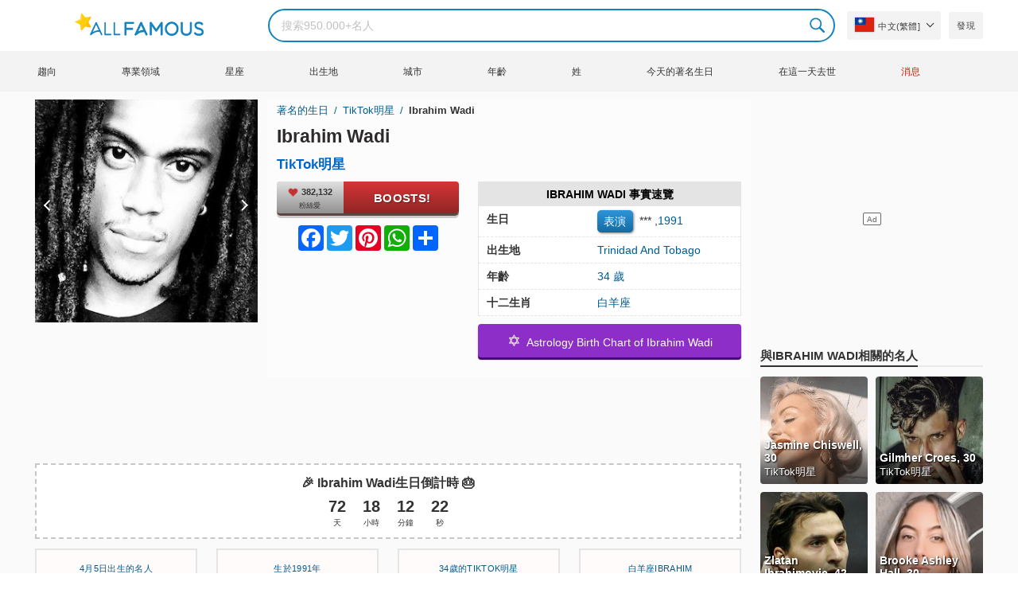

--- FILE ---
content_type: text/html; charset=UTF-8
request_url: https://allfamous.org/tw/people/ibrahim-wadi-19910405.html
body_size: 19552
content:

<!DOCTYPE html>
<html lang="tw">
<head>
    <meta charset="utf-8">
    <meta name="google" content="notranslate" />
    <meta name="viewport" content="width=device-width, initial-scale=1.0, minimum-scale=1.0">
    <meta name="norton-safeweb-site-verification" content="lhz7h4aky5jkxkppzyhvy0r4ilcihc8q12edytwbfm2s9gm95g6a537jnblshqx4cl29y09sxvs8xs1jbd23i3kcx2fkkcif-kc83lvivm7juj5qukoukc02vgcxh26h" />
    <title>Ibrahim Wadi（TikTok明星）- 年齡、生日、生物、事實、家庭、淨值、身高等 | AllFamous.org</title>
    <meta name="description" content="關於 Ibrahim Wadi（TikTok明星）的所有信息：年齡、生日、傳記、事實、家庭、淨資產、收入、身高等"/>
    <meta name="keywords" content="Ibrahim Wadi age, Ibrahim Wadi 生日, Ibrahim Wadi 傳記, Ibrahim Wadi 事實, Ibrahim Wadi family, Ibrahim Wadi income, Ibrahim Wadi information, Ibrahim Wadi today, Ibrahim Wadi horoscope, Ibrahim Wadi astrology, Ibrahim Wadi spouse, 是谁 Ibrahim Wadi, Ibrahim Wadi girlfriend, Ibrahim Wadi wife"/>
    <meta property="og:title" content="Ibrahim Wadi（TikTok明星）- 年齡、生日、生物、事實、家庭、淨值、身高等 | AllFamous.org"/>
    <meta property="og:description" content="關於 Ibrahim Wadi（TikTok明星）的所有信息：年齡、生日、傳記、事實、家庭、淨資產、收入、身高等"/>
    <meta property="og:image" content="https://cdn.allfamous.org/people/avatars/ibrahim-wadi-v4az-allfamous.org.jpg"/>
    <meta property="og:site_name" content="AllFamous.org"/>
    <meta property="og:type" content="website"/>
    <meta property="og:url" content="https://allfamous.org/tw/people/ibrahim-wadi-19910405.html"/>

    <meta name="twitter:title" content="Ibrahim Wadi（TikTok明星）- 年齡、生日、生物、事實、家庭、淨值、身高等 | AllFamous.org">
    <meta name="twitter:description" content="關於 Ibrahim Wadi（TikTok明星）的所有信息：年齡、生日、傳記、事實、家庭、淨資產、收入、身高等">
    <meta name="twitter:site" content="AllFamous.org">
    <meta name="twitter:image" content="https://cdn.allfamous.org/people/avatars/ibrahim-wadi-v4az-allfamous.org.jpg">
    <meta name="twitter:card" content="summary_large_image">
    <meta name="twitter:url" content="https://allfamous.org/tw/people/ibrahim-wadi-19910405.html">

    <link rel="canonical" href="https://allfamous.org/tw/people/ibrahim-wadi-19910405.html"/>
    <link rel="alternate" href="https://allfamous.org/people/ibrahim-wadi-19910405.html" hreflang="x-default"/>
	<link rel="alternate" href="https://allfamous.org/people/ibrahim-wadi-19910405.html" hreflang="en"/>
	<link rel="alternate" href="https://allfamous.org/es/people/ibrahim-wadi-19910405.html" hreflang="es"/>
	<link rel="alternate" href="https://allfamous.org/pt/people/ibrahim-wadi-19910405.html" hreflang="pt"/>
	<link rel="alternate" href="https://allfamous.org/id/people/ibrahim-wadi-19910405.html" hreflang="id"/>
	<link rel="alternate" href="https://allfamous.org/zh/people/ibrahim-wadi-19910405.html" hreflang="zh-CN"/>
	<link rel="alternate" href="https://allfamous.org/tw/people/ibrahim-wadi-19910405.html" hreflang="zh-TW"/>
	<link rel="alternate" href="https://allfamous.org/fr/people/ibrahim-wadi-19910405.html" hreflang="fr-FR"/>
	<link rel="alternate" href="https://allfamous.org/ru/people/ibrahim-wadi-19910405.html" hreflang="ru-RU"/>
	<link rel="alternate" href="https://allfamous.org/tr/people/ibrahim-wadi-19910405.html" hreflang="tr-TR"/>
	<link rel="alternate" href="https://allfamous.org/ar/people/ibrahim-wadi-19910405.html" hreflang="ar"/>
	<link rel="alternate" href="https://allfamous.org/ko/people/ibrahim-wadi-19910405.html" hreflang="ko-KR"/>
	<link rel="alternate" href="https://allfamous.org/th/people/ibrahim-wadi-19910405.html" hreflang="th-TH"/>
	<link rel="alternate" href="https://allfamous.org/nl/people/ibrahim-wadi-19910405.html" hreflang="nl"/>
	<link rel="alternate" href="https://allfamous.org/pl/people/ibrahim-wadi-19910405.html" hreflang="pl"/>
	<link rel="alternate" href="https://allfamous.org/de/people/ibrahim-wadi-19910405.html" hreflang="de-DE"/>
	<link rel="alternate" href="https://allfamous.org/ja/people/ibrahim-wadi-19910405.html" hreflang="ja-JP"/>
	<link rel="alternate" href="https://allfamous.org/it/people/ibrahim-wadi-19910405.html" hreflang="it-IT"/>
	<link rel="alternate" href="https://allfamous.org/hi/people/ibrahim-wadi-19910405.html" hreflang="hi"/>
	<link rel="alternate" href="https://allfamous.org/vi/people/ibrahim-wadi-19910405.html" hreflang="vi-VN"/>
	    <link rel="preload" as="image" href="/1.gif">
    <link rel="preload" as="image" href="/assets/svg/search.svg">
    <link rel="preload" as="style" href="/assets/css/style.min.css?v=98">
	<link rel="preload" as="image" href="https://cdn.allfamous.org/people/avatars/ibrahim-wadi-v4az-allfamous.org.jpg">
<link rel='preconnect' href='//static.addtoany.com'>
	    <link rel='preconnect' href='//cdn.allfamous.org'>
    <link rel="preconnect" href="//partner.googleadservices.com">
    <link rel="preconnect" href="//googlecm.hit.gemius.pl">
    <link rel="preconnect" href="//adservice.google.com">
    <link rel="preconnect" href="//www.googletagmanager.com">
    <link rel="preconnect" href="//googleads.g.doubleclick.net">
    <link rel="preconnect" href="//pagead2.googlesyndication.com">
    <link rel='dns-prefetch' href='//cdn.allfamous.org'>
    <link rel='stylesheet' href='/assets/css/style.min.css?v=98' type='text/css' />
    <script defer id="jquery" src="https://ajax.googleapis.com/ajax/libs/jquery/3.6.0/jquery.min.js"></script>
	    <style>.tbl-read-more-box{display:none !important;}</style>
    <meta name="mobile-web-app-capable" content="yes">
    <meta name="apple-mobile-web-app-capable" content="yes">
    <meta name="application-name" content="AllFamous.org">
    <meta name="apple-mobile-web-app-title" content="AllFamous.org">
    <meta name="theme-color" content="#007bc4">
    <meta name="msapplication-navbutton-color" content="#1283be">
    <meta name="apple-mobile-web-app-status-bar-style" content="black-translucent">
    <meta name="msapplication-starturl" content="/">
	<script>
    const EMPTY_IMG = "/default.svg?v=3.1";
	let hasWebP=!1;!function(){let A=new Image;A.onload=function(){hasWebP=!!(A.height>0&&A.width>0)},A.onerror=function(){hasWebP=!1},A.src="[data-uri]"}();
    function lazyImg(e){return function(){var t,n=document.querySelectorAll("."+e);function r(n){n.onload=function(){n.classList.remove(e)},n.dataset.lazybackground&&(n.style.backgroundImage="url(".concat(n.dataset.lazybackground,")")),n.getAttribute("data-src")&&(n.src=(hasWebP,n.dataset.src),"IntersectionObserver"in window&&t.unobserve(n))}if("IntersectionObserver"in window)t=new IntersectionObserver(function(e){e.forEach(function(e){e.intersectionRatio>0&&r(e.target)})},{rootMargin:"0px",threshold:.05}),n.forEach(function(e){t.observe(e)});else for(var o=0;o<n.length;o++)r(n[o])}};
    function lazyScript(c,e){var n=document.createElement("script");n.async=!0,e&&(n.onload=e),document.head.appendChild(n),n.src=c};
    function lazyAds(e){return function(n){var o,t=document.querySelectorAll("."+e);function r(n){"IntersectionObserver"in window&&o.unobserve(n),n.classList.remove(e);var t=n.id;googletag.cmd.push(function(){googletag.display(t),googletag.pubads().refresh([window.__gptslot__[t]])})}if("IntersectionObserver"in window)o=new IntersectionObserver(function(e){e.forEach(function(e){e.intersectionRatio>0&&r(e.target)})},{rootMargin:"0px",threshold:.05}),t.forEach(function(e){o.observe(e)});else for(var i=0;i<t.length;i++)r(t[i])}};
    function getCookie(n){for(var t=n+"=",e=document.cookie.split(";"),r=0;r<e.length;r++){for(var i=e[r];" "==i.charAt(0);)i=i.substring(1,i.length);if(0==i.indexOf(t))return i.substring(t.length,i.length)}return null};
    function setCookie(e,i,t,o,n){var a=e+"="+i;if(t){var r=new Date;r.setTime(r.getTime()+24*t*60*60*1e3),a+="; expires="+r.toGMTString()}a+="; path=/",o&&(a+="; domain="+o),n&&(a+="; secure"),document.cookie=a};
    function splitSlice(e,i){for(var l=[],n=0,r=e.length;n<r;n+=i)l.push(e.slice(n,i+n));return l};
	    setTimeout(function() {
	    let t,e,n,o,i,a=null,s=65,c=new Set;const r=1111;function d(t){o=performance.now();const e=t.target.closest("a");m(e)&&p(e.href,"high")}function u(t){if(performance.now()-o<r)return;if(!("closest"in t.target))return;const e=t.target.closest("a");m(e)&&(e.addEventListener("mouseout",f,{passive:!0}),i=setTimeout(()=>{p(e.href,"high"),i=void 0},s))}function l(t){const e=t.target.closest("a");m(e)&&p(e.href,"high")}function f(t){t.relatedTarget&&t.target.closest("a")==t.relatedTarget.closest("a")||i&&(clearTimeout(i),i=void 0)}function h(t){if(performance.now()-o<r)return;const e=t.target.closest("a");if(t.which>1||t.metaKey||t.ctrlKey)return;if(!e)return;e.addEventListener("click",function(t){1337!=t.detail&&t.preventDefault()},{capture:!0,passive:!1,once:!0});const n=new MouseEvent("click",{view:window,bubbles:!0,cancelable:!1,detail:1337});e.dispatchEvent(n)}function m(o){if(o&&o.href&&(!n||"instant"in o.dataset)){if(o.origin!=location.origin){if(!(e||"instant"in o.dataset)||!a)return}if(["http:","https:"].includes(o.protocol)&&("http:"!=o.protocol||"https:"!=location.protocol)&&(t||!o.search||"instant"in o.dataset)&&!(o.hash&&o.pathname+o.search==location.pathname+location.search||"noInstant"in o.dataset))return!0}}function p(t,e="auto"){if(c.has(t))return;const n=document.createElement("link");n.rel="prefetch",n.href=t,n.fetchPriority=e,n.as="document",document.head.appendChild(n),c.add(t)}!function(){if(!document.createElement("link").relList.supports("prefetch"))return;const o="instantVaryAccept"in document.body.dataset||"Shopify"in window,i=navigator.userAgent.indexOf("Chrome/");i>-1&&(a=parseInt(navigator.userAgent.substring(i+"Chrome/".length)));if(o&&a&&a<110)return;const c="instantMousedownShortcut"in document.body.dataset;t="instantAllowQueryString"in document.body.dataset,e="instantAllowExternalLinks"in document.body.dataset,n="instantWhitelist"in document.body.dataset;const r={capture:!0,passive:!0};let f=!1,v=!1,g=!1;if("instantIntensity"in document.body.dataset){const t=document.body.dataset.instantIntensity;if(t.startsWith("mousedown"))f=!0,"mousedown-only"==t&&(v=!0);else if(t.startsWith("viewport")){const e=navigator.connection&&navigator.connection.saveData,n=navigator.connection&&navigator.connection.effectiveType&&navigator.connection.effectiveType.includes("2g");e||n||("viewport"==t?document.documentElement.clientWidth*document.documentElement.clientHeight<45e4&&(g=!0):"viewport-all"==t&&(g=!0))}else{const e=parseInt(t);isNaN(e)||(s=e)}}v||document.addEventListener("touchstart",d,r);f?c||document.addEventListener("mousedown",l,r):document.addEventListener("mouseover",u,r);c&&document.addEventListener("mousedown",h,r);if(g){let t=window.requestIdleCallback;t||(t=(t=>{t()})),t(function(){const t=new IntersectionObserver(e=>{e.forEach(e=>{if(e.isIntersecting){const n=e.target;t.unobserve(n),p(n.href)}})});document.querySelectorAll("a").forEach(e=>{m(e)&&t.observe(e)})},{timeout:1500})}}();
    }, 1);
</script>

<script async src="https://pagead2.googlesyndication.com/pagead/js/adsbygoogle.js?client=ca-pub-2196988153088510" crossorigin="anonymous"></script>
<script async src="https://www.googletagmanager.com/gtag/js?id=G-RVV0T97W1V"></script>
<script>window.dataLayer = window.dataLayer || [];function gtag(){dataLayer.push(arguments);}gtag('js', new Date());gtag('config', 'G-RVV0T97W1V');</script>    <link rel="manifest" crossorigin="anonymous" href="/manifest.json?v=98">
	</head>
<body class="osm ">
<img alt="allfamous.org" class="ez" width="99999" height="99999" style="pointer-events: none; position: absolute; top: 0; left: 0; width: 99vw; height: 99vh; max-width: 99vw; max-height: 99vh;" src="[data-uri]">
<div class="website-wrapper">
    <header class="whb-header whb-sticky-shadow whb-sticky-clone">
        <div class="whb-main-header">
            <div class="whb-row whb-general-header whb-flex-flex-middle">
                <div class="container">
                    <div class="whb-logo" style="text-align: center;">
                        <div class="site-logo">
                            <a href="/tw" class="fm-logo fm-main-logo" rel="home">
                                <img src="https://cdn.allfamous.org/logo.png" alt="AllFamous.org" style="width:150px;" width="150" height="26" />
                            </a>
                        </div>
                    </div>
                    <div class="whb-flex-row whb-general-header-inner">
                        <div class="whb-column whb-col-left whb-visible-lg">
                            <div class="site-logo">
								                                    <a href="/tw" class="fm-logo fm-main-logo" rel="home">
                                        <img src="https://cdn.allfamous.org/logo.png" alt="AllFamous.org" style="width: 180px;margin: 0 50px;" width="180" height="31" />
                                        <span style="display: inline-block;text-indent: -99999px;">AllFamous.org</span>
                                    </a>
								                            </div>
                        </div>
                        <div class="whb-column whb-col-center whb-visible-lg">
							<div class="fm-search-form" style="width: 100%;">
    <form role="search" method="get" class="searchform style-rounded fm-ajax-search" action="/tw/search" data-hl="tw">
        <input value="" name="q"  aria-label="Search" class="q" placeholder="搜索950.000+名人" type="text" />
		        <!--<a rel="nofollow noreferrer" target="_blank" href="https://www.google.com/search?q=site:allfamous.org" class="googlesearch">Google search</a>-->
        <button type="submit" class="searchsubmit">Search</button>
    </form>
    <div class="search-results-wrapper">
        <div class="fm-scroll"><div class="fm-search-results fm-scroll-content"></div></div>
        <div class="fm-search-loader wd-fill"></div>
    </div>
</div>                        </div>
                        <div class="whb-column whb-col-right whb-visible-lg">
							<div class="drop" style="margin:0 10px">
    <button class="btn drop-btn btn-lang">
        <span class="flag flag-tw"></span> 中文(繁體]    </button>
    <div class="drop-list lang-sel" style="left:0;text-align:left;direction:ltr">
		            <span onclick="setLang('en')">
                <a class="drop-item " href="/people/ibrahim-wadi-19910405.html"><span class="flag flag-us"></span> English</a>
            </span>
		            <span onclick="setLang('es')">
                <a class="drop-item " href="/es/people/ibrahim-wadi-19910405.html"><span class="flag flag-es"></span> Español</a>
            </span>
		            <span onclick="setLang('pt')">
                <a class="drop-item " href="/pt/people/ibrahim-wadi-19910405.html"><span class="flag flag-br"></span> Português</a>
            </span>
		            <span onclick="setLang('de')">
                <a class="drop-item " href="/de/people/ibrahim-wadi-19910405.html"><span class="flag flag-de"></span> Deutsch</a>
            </span>
		            <span onclick="setLang('fr')">
                <a class="drop-item " href="/fr/people/ibrahim-wadi-19910405.html"><span class="flag flag-fr"></span> Français</a>
            </span>
		            <span onclick="setLang('ru')">
                <a class="drop-item " href="/ru/people/ibrahim-wadi-19910405.html"><span class="flag flag-ru"></span> Pусский</a>
            </span>
		            <span onclick="setLang('it')">
                <a class="drop-item " href="/it/people/ibrahim-wadi-19910405.html"><span class="flag flag-it"></span> Italiano</a>
            </span>
		            <span onclick="setLang('nl')">
                <a class="drop-item " href="/nl/people/ibrahim-wadi-19910405.html"><span class="flag flag-nl"></span> Nederlands</a>
            </span>
		            <span onclick="setLang('da')">
                <a class="drop-item " href="/da/people/ibrahim-wadi-19910405.html"><span class="flag flag-dk"></span> Dansk</a>
            </span>
		            <span onclick="setLang('el')">
                <a class="drop-item " href="/el/people/ibrahim-wadi-19910405.html"><span class="flag flag-gr"></span> Ελληνικά</a>
            </span>
		            <span onclick="setLang('sv')">
                <a class="drop-item " href="/sv/people/ibrahim-wadi-19910405.html"><span class="flag flag-se"></span> Svenska</a>
            </span>
		            <span onclick="setLang('fi')">
                <a class="drop-item " href="/fi/people/ibrahim-wadi-19910405.html"><span class="flag flag-fi"></span> Suomi</a>
            </span>
		            <span onclick="setLang('pl')">
                <a class="drop-item " href="/pl/people/ibrahim-wadi-19910405.html"><span class="flag flag-pl"></span> Język</a>
            </span>
		            <span onclick="setLang('tr')">
                <a class="drop-item " href="/tr/people/ibrahim-wadi-19910405.html"><span class="flag flag-tr"></span> Türkçe</a>
            </span>
		            <span onclick="setLang('id')">
                <a class="drop-item " href="/id/people/ibrahim-wadi-19910405.html"><span class="flag flag-id"></span> Indonesia</a>
            </span>
		            <span onclick="setLang('ja')">
                <a class="drop-item " href="/ja/people/ibrahim-wadi-19910405.html"><span class="flag flag-jp"></span> 日本語</a>
            </span>
		            <span onclick="setLang('ko')">
                <a class="drop-item " href="/ko/people/ibrahim-wadi-19910405.html"><span class="flag flag-kr"></span> 한국어</a>
            </span>
		            <span onclick="setLang('zh')">
                <a class="drop-item " href="/zh/people/ibrahim-wadi-19910405.html"><span class="flag flag-cn"></span> 中文(简体]</a>
            </span>
		            <span onclick="setLang('tw')">
                <a class="drop-item active" href="/tw/people/ibrahim-wadi-19910405.html"><span class="flag flag-tw"></span> 中文(繁體]</a>
            </span>
		            <span onclick="setLang('hi')">
                <a class="drop-item " href="/hi/people/ibrahim-wadi-19910405.html"><span class="flag flag-in"></span> हिन्दी</a>
            </span>
		            <span onclick="setLang('ar')">
                <a class="drop-item " href="/ar/people/ibrahim-wadi-19910405.html"><span class="flag flag-ae"></span> العربية</a>
            </span>
		            <span onclick="setLang('th')">
                <a class="drop-item " href="/th/people/ibrahim-wadi-19910405.html"><span class="flag flag-th"></span> ภาษาไทย</a>
            </span>
		            <span onclick="setLang('vi')">
                <a class="drop-item " href="/vi/people/ibrahim-wadi-19910405.html"><span class="flag flag-vn"></span> Tiếng Việt</a>
            </span>
		    </div>
</div>                            <a href="/tw/celebrity-discover" title="發現名人" class="btn">
                                發現                            </a>
                        </div>

                        <div class="whb-column whb-mobile-left whb-hidden-lg">
                            <div class="mm fm-burger-icon mobile-nav-icon whb-mobile-nav-icon wd-style-text">
                                <a href="#" aria-label="Menu">
                                    <span class="fm-burger wd-tools-icon"></span>
                                    <span class="fm-burger-label mm-text">Menu</span>
                                </a>
                            </div>
                        </div>
                        <div class="whb-column whb-mobile-center whb-hidden-lg whb-empty-column"></div>
                        <div class="whb-column whb-mobile-right whb-hidden-lg">
							<div class="fm-search-form" style="width: 100%;">
    <form role="search" method="get" class="searchform style-rounded fm-ajax-search" action="/tw/search" data-hl="tw">
        <input value="" name="q"  aria-label="Search" class="q" placeholder="搜索950.000+名人" type="text" />
		        <!--<a rel="nofollow noreferrer" target="_blank" href="https://www.google.com/search?q=site:allfamous.org" class="googlesearch">Google search</a>-->
        <button type="submit" class="searchsubmit">Search</button>
    </form>
    <div class="search-results-wrapper">
        <div class="fm-scroll"><div class="fm-search-results fm-scroll-content"></div></div>
        <div class="fm-search-loader wd-fill"></div>
    </div>
</div>                        </div>
                    </div>
                </div>
            </div>
			<div style="background:#f3f3f3;" class="whb-row whb-flex-flex-middle whb-hidden-mobile">
    <div class="container">
        <div class="whb-column whb-col-center whb-visible-lg">
            <div class="main-nav fm-navigation" role="navigation">
                <ul class="menu">
					                        <li class="menu-item item-level-0 ">
                            <a href="/tw/trending">
								趨向</a>
                        </li>
					                        <li class="menu-item item-level-0 ">
                            <a href="/tw/profession">
								專業領域</a>
                        </li>
					                        <li class="menu-item item-level-0 ">
                            <a href="/tw/horoscope">
								星座</a>
                        </li>
					                        <li class="menu-item item-level-0 ">
                            <a href="/tw/birthplace">
								出生地</a>
                        </li>
					                        <li class="menu-item item-level-0 ">
                            <a href="/tw/city">
								城市</a>
                        </li>
					                        <li class="menu-item item-level-0 ">
                            <a href="/tw/age">
								年齡</a>
                        </li>
					                        <li class="menu-item item-level-0 ">
                            <a href="/tw/first-name">
								姓</a>
                        </li>
					                        <li class="menu-item item-level-0 ">
                            <a href="/tw/todays-famous-birthdays">
								今天的著名生日</a>
                        </li>
					                        <li class="menu-item item-level-0 ">
                            <a href="/tw/celebrities-who-died-on-this-day">
								在這一天去世</a>
                        </li>
					                    <li class="menu-item item-level-0">
                        <a href="https://news.allfamous.org" rel="nofollow noopener" target="_blank" style="color: #d31a00;">
							消息</a>
                    </li>
                </ul>
            </div>
        </div>
    </div>
</div>        </div>
    </header>

    <div class="broom"></div>
<div class="container">
    <div class="row">
        <div class="site-content col-lg-9 col-12" role="main">
            <div class="row">
                <div class="col-sm-5 col-md-4 col-lg-4">
                    <div class="slidershow">
                        <div class="slider" style="display: block;">
                                                        <img src="/i/1.gif?v=CmvvgX84S7Lac4YzoDV.tw" data-src="https://cdn.allfamous.org/people/avatars/ibrahim-wadi-v4az-allfamous.org.jpg" alt="Ibrahim Wadi avatar" style="width:100%" onerror="this.src=EMPTY_IMG;" width="280" height="280" class="lzl" />
                        </div>
						                        <div class="slider" style="display: none;">
                            <img src="/1.gif" data-src="https://cdn.allfamous.org/people/headshots/ibrahim-wadi-v4az-allfamous.org-1.jpg" alt="Ibrahim Wadi image 0" style="width: 100%" onerror="this.src=EMPTY_IMG;" width="280" height="280" class="lzl" />
                        </div>
						                        <div class="slider" style="display: none;">
                            <img src="/1.gif" data-src="https://cdn.allfamous.org/people/headshots/ibrahim-wadi-v4az-allfamous.org-2.jpg" alt="Ibrahim Wadi image 1" style="width: 100%" onerror="this.src=EMPTY_IMG;" width="280" height="280" class="lzl" />
                        </div>
						                        <div class="slider" style="display: none;">
                            <img src="/1.gif" data-src="https://cdn.allfamous.org/people/headshots/ibrahim-wadi-v4az-allfamous.org-3.jpg" alt="Ibrahim Wadi image 2" style="width: 100%" onerror="this.src=EMPTY_IMG;" width="280" height="280" class="lzl" />
                        </div>
						                        <div class="slider" style="display: none;">
                            <img src="/1.gif" data-src="https://cdn.allfamous.org/people/headshots/ibrahim-wadi-v4az-allfamous.org-4.jpg" alt="Ibrahim Wadi image 3" style="width: 100%" onerror="this.src=EMPTY_IMG;" width="280" height="280" class="lzl" />
                        </div>
						                        <div class="slider" style="display: none;">
                            <img src="/1.gif" data-src="https://cdn.allfamous.org/people/headshots/ibrahim-wadi-v4az-allfamous.org-5.jpg" alt="Ibrahim Wadi image 4" style="width: 100%" onerror="this.src=EMPTY_IMG;" width="280" height="280" class="lzl" />
                        </div>
						                        <div class="slider" style="display: none;">
                            <img src="/1.gif" data-src="https://cdn.allfamous.org/people/headshots/ibrahim-wadi-v4az-allfamous.org-6.jpg" alt="Ibrahim Wadi image 5" style="width: 100%" onerror="this.src=EMPTY_IMG;" width="280" height="280" class="lzl" />
                        </div>
						                        <div class="slider" style="display: none;">
                            <img src="/1.gif" data-src="https://cdn.allfamous.org/people/headshots/ibrahim-wadi-v4az-allfamous.org-7.jpg" alt="Ibrahim Wadi image 6" style="width: 100%" onerror="this.src=EMPTY_IMG;" width="280" height="280" class="lzl" />
                        </div>
						                        <div class="slider" style="display: none;">
                            <img src="/1.gif" data-src="https://cdn.allfamous.org/people/headshots/ibrahim-wadi-v4az-allfamous.org-8.jpg" alt="Ibrahim Wadi image 7" style="width: 100%" onerror="this.src=EMPTY_IMG;" width="280" height="280" class="lzl" />
                        </div>
						                        <div class="slider" style="display: none;">
                            <img src="/1.gif" data-src="https://cdn.allfamous.org/people/headshots/ibrahim-wadi-v4az-allfamous.org-9.jpg" alt="Ibrahim Wadi image 8" style="width: 100%" onerror="this.src=EMPTY_IMG;" width="280" height="280" class="lzl" />
                        </div>
						
						                        <span class="slider-prev" onclick="plusSlides(-1, 0)"></span>
                        <span class="slider-next" onclick="plusSlides(1, 0)"></span>
						                    </div>
                </div>
                <div class="col-sm-7 col-md-8" style="background:rgba(255, 255, 255, 0.4);padding-bottom: 15px;">
                    <div class="single-breadcrumbs-wrapper">
	                                            <ol class="fm-breadcrumb">
                            <li>
                                <a href="/tw">
                                    著名的生日                                </a>
                            </li>
	                        <li>
		                                                            <a href="/tw/profession/tiktok-star" class="breadcrumb-link-last">
				                        TikTok明星                                    </a>
			                                                    </li>
                            <li class="breadcrumb-last">
	                            Ibrahim Wadi                            </li>
                        </ol>
                    </div>
	                                    <h1 id="name" itemprop="name">Ibrahim Wadi<span style="margin-top: -26px;display: block;text-indent: 100%;white-space: nowrap;overflow: hidden;">（TikTok明星）- 年齡、生日、生物、事實、家庭、淨值、身高等</span></h1>

                    <div class="profs-block">
                        <a class="prof prof-main hu" href="/tw/profession/tiktok-star" >TikTok明星</a>                    </div>
                    <div class="row" style="margin-top:6px">
                        <div class="col-md-5 col-12 text-center">
                            <div class="btn-boost">
                                <div class="info">
                                    <span class="rank" style="display: block"><img alt="love" width="15" height="15" src="/1.gif" data-src="/assets/svg/heart.svg?v=98" class="lzl heartbeart" /> 382,132</span>
                                    <span class="sub-text"><i class="fa fa-heart"></i> 粉絲愛</span>
                                </div>
                                <button title="I love Ibrahim Wadi!" id="fanlove">Boosts!</button>
                            </div>

                            <div class="a2a_kit a2a_kit_size_32 a2a_default_style" style="margin-bottom: 8px;display: flex; justify-content: center;height: 32px" >
                                <a class="a2a_button_facebook"></a>
                                <a class="a2a_button_twitter"></a>
                                <a class="a2a_button_pinterest"></a>
                                <a class="a2a_button_whatsapp"></a>
                                <a class="a2a_dd" href="https://www.addtoany.com/share"></a>
                            </div>
                        </div>
                        <div class="col-md-7 col-12">
                            <div id="facts" class="row">
                                <div class="head col-md-12">
                                    <a style="color:#000" href="/tw/people/ibrahim-wadi-19910405.html#facts">Ibrahim Wadi 事實速覽</a>
                                </div>
                                <div class="fitem col-sm-6 col-md-12">
                                    <div class="row">
                                        <div class="flab col-md-5">生日</div>
                                        <div class="fval col-md-7">
                                            <button id="show-birthday" onclick="showBirthday()">表演</button> <span id="birthday">***</span>
                                             ,<a class="hu" href="/tw/year/1991">1991</a>                                        </div>
                                    </div>
                                </div>
                                <div class="fitem col-sm-6 col-md-12">
                                    <div class="row">
                                        <div class="flab col-md-5">出生地 </div>
                                        <div class="fval col-md-7" id="nationality"><a id="birthplace" class="hu" href="/tw/birthplace/trinidad-and-tobago">Trinidad And Tobago</a></div>
                                    </div>
                                </div>
	                                                            <div class="fitem col-sm-6 col-md-12">
                                    <div class="row">
                                                                                    <div class="flab col-md-5">年齡 </div>
                                            <div class="fval col-md-7">
                                                                                                    <a class="hu" id="age" href="/tw/age/34">34 歲</a>
                                                                                            </div>
                                                                            </div>
                                </div>
	                                                            <div class="fitem col-sm-6 col-md-12">
                                    <div class="row">
                                        <div class="flab col-md-5">十二生肖 </div>
                                        <div class="fval col-md-7"><a class="hu" href="/tw/horoscope">白羊座</a></div>
                                    </div>
                                </div>
                            </div>

							                                <a class="astro-btn" href="/tw/astrology/ibrahim-wadi-19910405.html"><span style="font-size:20px;">&#10017;</span> &nbsp;Astrology Birth Chart of Ibrahim Wadi</a>
							                        </div>
                    </div>
                </div>
            </div>
            <div class="ad-box ad-box-header"><div id="z_p_top_bio" class="adslot lza"><div class="ad-holder"></div></div></div>
            <div id="countdown" class="" style="margin-bottom: 12px">
		                            <strong id="cd_headline">🎉 Ibrahim Wadi生日倒計時 🎂</strong>
                    <ul id="cd_time">
                        <li><span id="c_d">--</span> 天</li>
                        <li><span id="c_h">--</span> 小時</li>
                        <li><span id="c_m">--</span> 分鐘</li>
                        <li><span id="c_s">--</span> 秒</li>
                    </ul>
                    <script>
				                                (function () {
                            const second = 1000, minute = second * 60, hour = minute * 60, day = hour * 24;
                            let countDown = new Date("2026-04-05T00:00:00").getTime();
                            let x = setInterval(function() {
                                let now = new Date().toLocaleString('ja', {hour12: false, timeZone: 'America/Chicago'});
                                now     = new Date(now).getTime();
                                let distance = countDown - now;
                                document.getElementById("c_d").innerText = Math.floor(distance / (day));
                                document.getElementById("c_h").innerText = ('0' + Math.floor((distance % (day)) / (hour))).slice(-2);
                                document.getElementById("c_m").innerText = ('0' + Math.floor((distance % (hour)) / (minute))).slice(-2);
                                document.getElementById("c_s").innerText = ('0' + Math.floor((distance % (minute)) / second)).slice(-2);
                                if (distance < 0) {
                                    document.getElementById("cd_headline").innerText = "🎉 Happy birthday Ibrahim Wadi! 🥳";
                                    document.getElementById("countdown").classList.add("is_bd");
                                    countdown = document.getElementById("cd_time").style.display = "none";
                                    clearInterval(x);
                                }
                            }, 200)
                        }());
                    </script>
		                    </div>
            <span id="aend"></span>
                        <div class="row popular-box">
				<div class="col-lg-3 col-md-4 col-6">
			<a href="/tw/birthday/april-5" title="前200名 4月5日的名人生日" class="btn btn-popular">4月5日出生的名人</a>
		</div><div class="col-lg-3 col-md-4 col-6">
			<a href="/tw/year/1991" title="前200名 1991年出生的名人" class="btn btn-popular">生於1991年</a>
		</div><div class="col-lg-3 col-md-4 col-6">
			<a href="/tw/age-profession/34-years-old-tiktok-stars" title="前200名 著名TikTok明星34歲" class="btn btn-popular">34歲的TikTok明星</a>
		</div><div class="col-lg-3 col-md-4 col-6">
			<a href="/tw/horoscope-name/aries-named-ibrahim" title="前200名 白羊座Ibrahim" class="btn btn-popular">白羊座Ibrahim</a>
		</div><div class="col-lg-3 col-md-4 col-6">
			<a href="/tw/profession-birthplace/tiktok-stars-from-trinidad-and-tobago" title="前200名 来自Trinidad And Tobago的TikTok明星" class="btn btn-popular">来自Trinidad And Tobago的TikTok明星</a>
		</div><div class="col-lg-3 col-md-4 col-6">
			<a href="/tw/profession-country/tiktok-stars-born-in-trinidad-and-tobago" title="前200名 TikTok明星在%bp%出生" class="btn btn-popular">TikTok明星在%bp%出生</a>
		</div><div class="col-lg-3 col-md-4 col-6">
			<a href="/tw/age/34" title="前200名 滿34歲名人" class="btn btn-popular">34歲的名人</a>
		</div><div class="col-lg-3 col-md-4 col-6">
			<a href="/tw/first-name/ibrahim" title="前200名 著名人物Ibrahim" class="btn btn-popular">名字叫Ibrahim</a>
		</div>            </div>
                        <article class="entry-content" role="article" id="bio" style="max-height: none !important;">
				                                <div class="ad-box ad-box-header"><div id="z_p_header" class="adslot lza"><div class="ad-holder"></div></div></div>
                <h2><a id="about" href="/tw/people/ibrahim-wadi-19910405.html#about">關於Ibrahim Wadi</a></h2><figure class="post-img-right">
                                <img width="150" height="150" data-src="https://cdn.allfamous.org/people/headshots/ibrahim-wadi-v4az-allfamous.org-1.jpg" alt="Ibrahim Wadi" src="/1.gif" onerror="this.src=EMPTY_IMG;" class="lzl">
                                <figcaption>Ibrahim Wadi</figcaption>
                            </figure><p>TikTok明星 Ibrahim Wadi  was born in Trinidad And Tobago on 4月5日, 1991. He's 34 years old today.</p><p>TikTok 最著名的創作者，以其對口型視頻和足球技巧鏡頭而聞名。 在他的 ibra10 帳戶上，他擁有超過 210,000 名粉絲，並多次被突出顯示。</p><p>All info about Ibrahim Wadi can be found here. This article will clarify all information about Ibrahim Wadi: biography, net worth, career, ability, dating and drama...</p><div class="clearfix"></div><h2><a id="before_fame" href="/tw/people/ibrahim-wadi-19910405.html#before_fame">Ibrahim Wadi成名前</a></h2><p>Ibrahim Wadi was born in the Zodiac sign <b>白羊座 (The Ram)</b>, and 1991 is also the year of <b>Goat (羊)</b> in the Chinese Zodiac.</p><p>他在大學期間為他在西弗吉尼亞州的機構踢足球。 在美國踢足球一直是他的夢想。</p><div class="clearfix"></div><div class="ad-box ad-box-header"><div id="z_inpost_a" class="adslot lza"><div class="ad-holder"></div></div></div><h2><a id="trivia" href="/tw/people/ibrahim-wadi-19910405.html#trivia">Ibrahim Wadi的成就</a></h2><p>他創建了 Ibra10 Wadi YouTube 帳戶，在那裡他開始分享他最好的 TikTok 視頻。</p><div class="clearfix"></div><div style="text-align: center;">
                                <a style="display: inline-block" class="astro-btn" href="/tw/astrology/ibrahim-wadi-19910405.html"><span style="font-size:20px;">&#10017;</span> &nbsp;Astrology Birth Chart for Ibrahim Wadi</a>
                            </div><h2><a id="family_life" href="/tw/people/ibrahim-wadi-19910405.html#family_life">Ibrahim Wadi的家庭生活</a></h2><figure class="post-img-right">
                                <img width="150" height="150" data-src="https://cdn.allfamous.org/people/headshots/ibrahim-wadi-v4az-allfamous.org-2.jpg" alt="Ibrahim Wadi" src="/1.gif" onerror="this.src=EMPTY_IMG;" class="lzl">
                                <figcaption>Ibrahim Wadi</figcaption>
                            </figure><p>他是 Jill Greene 五個孩子中最小的一個。  Tariq 和 Sadiki 是他的兩個兄弟，Hasina 和 Amirah 是他的兩個姐妹。</p><div class="clearfix"></div><div class="ad-box ad-box-header"><div id="z_inpost_b" class="adslot lza"><div class="ad-holder"></div></div></div><h2><a id="associations" href="/tw/people/ibrahim-wadi-19910405.html#associations">Ibrahim Wadi協會</a></h2><p><a href="/tw/people/zlatan-ibrahimovic-19811003.html" title="Zlatan Ibrahimovic biography"><sup>Soccer Player </sup>Zlatan Ibrahimovic</a> 是他最喜歡的足球運動員之一，他的靈感來自 F2 YouTube 頻道。</hr></hr></hr></hr></p><div class="clearfix"></div><div class="row pp fm-spacing-10" style="justify-content:center;"><div class=" pp-item col-lg-2 col-md-3 col-sm-4 col-6" >
	    <a href="/tw/people/zlatan-ibrahimovic-19811003.html" title="Zlatan Ibrahimovic, 42 (足球運動員)">
        <div class="pp-img">
            <img src="/1.gif" alt="Zlatan Ibrahimovic, 42 (足球運動員)" data-src="https://cdn.allfamous.org/people/thumbnails/zlatan-ibrahimovic-thcz-allfamous.org.jpg" onerror="this.src=EMPTY_IMG;" class="lzl" width="152" height="152">
        </div>
        <div class="pp-info">
            <strong class="pp-title">Zlatan Ibrahimovic, 42</strong>
            <p class="prof">足球運動員</p>
        </div>
    </a>
</div></div>                                <div class="ad-box ad-box-header" style="margin-bottom:6px">
                    <div id="z_inpost_c" class="adslot lza"><div class="ad-holder"></div></div>
                </div>

                <h2><a id="net_worth" href="/tw/people/ibrahim-wadi-19910405.html#net_worth">Ibrahim Wadi Income & Net worth</a></h2>
                                <p>Ibrahim Wadi's income mainly comes from the work that created his reputation: a tiktok明星.
                	            Information about his net worth in 2026 is being updated as soon as possible by <b>allfamous.org</b>, you can contact to tell us Net Worth of the Ibrahim Wadi.</p>

                <h2><a id="height_weight" href="/tw/people/ibrahim-wadi-19910405.html#net_worth">Ibrahim Wadi Height and Weight</a></h2>
                <p>How tall is Ibrahim Wadi?		            Information about Ibrahim Wadi height in 2026 is being updated as soon as possible by <b>AllFamous.org</b>. Or you can contact us to let us know how tall of Ibrahim Wadi.                </p>

                <div class="ad-box ad-box-header"><div id="z_p_bot_bio" class="adslot lza"><div class="ad-holder"></div></div></div>

                <div class="fm-tabs-header">
                    <h2 id="qna" class="tabs-name">People also ask about Ibrahim Wadi</h2>
                </div>
                <div >
                    <div >
                        <h3 class="aztro-title" data-id="faq_7">What is Ibrahim Wadi's real name?</h3>
                        <p class="aztro-body single" style="display:none" id="faq_7">
		                    His real name is Ibrahim Wadi.                        </p>
                    </div>
                    <div>
                        <h3 class="aztro-title" data-id="faq_2">When is Ibrahim Wadi's birthday?</h3>
                        <p class="aztro-body single" style="display:none" id="faq_2">
			                				                Ibrahim Wadi celebrated his 34 birthday on 4月5日.			                                        </p>
                    </div>
	                                        <div>
                            <h3 class="aztro-title" data-id="faq_0">How old is Ibrahim Wadi?</h3>
                            <p class="aztro-body single" style="display:none" id="faq_0">
				                					                He's 34 years old now				                                            </p>
                        </div>
	                                    <div>
                        <h3 class="aztro-title" data-id="faq_3">Where is Ibrahim Wadi from?</h3>
                        <p class="aztro-body single" style="display:none" id="faq_3">He is from Trinidad And Tobago.</p>
                    </div>
                    <div>
                        <h3 class="aztro-title" data-id="faq_4">When was Ibrahim Wadi born?</h3>
                        <p class="aztro-body single" style="display:none" id="faq_4">Ibrahim Wadi was born on 4月5日, 1991.</p>
                    </div>
                </div>

				                <p style="color:#333;font-style:italic;text-align:right;font-size:0.9em;margin-bottom:0">Reference: Wikipedia, Tiktok, Youtube, Instagram and Twitter.</p>
                <p style="color:#333;font-style:italic;text-align:right;font-size:0.9em;margin-bottom:10px">關於Ibrahim Wadi的最新信息於2023年3月15日更新.</p>
            </article>

                        <div id="taboola-below-article-thumbnails"></div>
            
			
			        </div>

        <div class="col-lg-3 col-12">
	                    <div class="ad-box ad-box-squad">
                <div id="z_p_sidebar" class="adslot lza"><div class="ad-holder"></div></div>
            </div>
	        
            <div class="fm-tabs-header">
                <div class="tabs-name">與Ibrahim Wadi相關的名人</div>
            </div>
            <div class="row pp fm-spacing-10">
		        <div class=" pp-item col-lg-6 col-md-3 col-sm-4 col-6" >
	    <a href="/tw/people/jasmine-chiswell-19931209.html" title="Jasmine Chiswell, 30 (TikTok明星)">
        <div class="pp-img">
            <img src="/1.gif" alt="Jasmine Chiswell, 30 (TikTok明星)" data-src="https://cdn.allfamous.org/people/thumbnails/jasmine-chiswell-8pkz-allfamous.org.jpg" onerror="this.src=EMPTY_IMG;" class="lzl" width="152" height="152">
        </div>
        <div class="pp-info">
            <strong class="pp-title">Jasmine Chiswell, 30</strong>
            <p class="prof">TikTok明星</p>
        </div>
    </a>
</div><div class=" pp-item col-lg-6 col-md-3 col-sm-4 col-6" >
	    <a href="/tw/people/gilmher-croes-19930707.html" title="Gilmher Croes, 30 (TikTok明星)">
        <div class="pp-img">
            <img src="/1.gif" alt="Gilmher Croes, 30 (TikTok明星)" data-src="https://cdn.allfamous.org/people/thumbnails/gilmher-croes-tpxw-allfamous.org.jpg" onerror="this.src=EMPTY_IMG;" class="lzl" width="152" height="152">
        </div>
        <div class="pp-info">
            <strong class="pp-title">Gilmher Croes, 30</strong>
            <p class="prof">TikTok明星</p>
        </div>
    </a>
</div><div class=" pp-item col-lg-6 col-md-3 col-sm-4 col-6" >
	    <a href="/tw/people/zlatan-ibrahimovic-19811003.html" title="Zlatan Ibrahimovic, 42 (足球運動員)">
        <div class="pp-img">
            <img src="/1.gif" alt="Zlatan Ibrahimovic, 42 (足球運動員)" data-src="https://cdn.allfamous.org/people/thumbnails/zlatan-ibrahimovic-thcz-allfamous.org.jpg" onerror="this.src=EMPTY_IMG;" class="lzl" width="152" height="152">
        </div>
        <div class="pp-info">
            <strong class="pp-title">Zlatan Ibrahimovic, 42</strong>
            <p class="prof">足球運動員</p>
        </div>
    </a>
</div><div class=" pp-item col-lg-6 col-md-3 col-sm-4 col-6" >
	    <a href="/tw/people/brooke-ashley-hall-19930419.html" title="Brooke Ashley Hall, 30 (TikTok明星)">
        <div class="pp-img">
            <img src="/1.gif" alt="Brooke Ashley Hall, 30 (TikTok明星)" data-src="https://cdn.allfamous.org/people/headshots/brooke-ashley-hall-ftmj-allfamous.org-1.jpg" onerror="this.src=EMPTY_IMG;" class="lzl" width="152" height="152">
        </div>
        <div class="pp-info">
            <strong class="pp-title">Brooke Ashley Hall, 30</strong>
            <p class="prof">TikTok明星</p>
        </div>
    </a>
</div><div class=" pp-item col-lg-6 col-md-3 col-sm-4 col-6" >
	    <a href="/tw/people/amelia-wu-6bjd.html" title="Amelia Wu, 17 (TikTok明星)">
        <div class="pp-img">
            <img src="/1.gif" alt="Amelia Wu, 17 (TikTok明星)" data-src="https://cdn.allfamous.org/people/thumbnails/amelia-wu-6bjd-allfamous.org.jpg" onerror="this.src=EMPTY_IMG;" class="lzl" width="152" height="152">
        </div>
        <div class="pp-info">
            <strong class="pp-title">Amelia Wu, 17</strong>
            <p class="prof">TikTok明星</p>
        </div>
    </a>
</div><div class=" pp-item col-lg-6 col-md-3 col-sm-4 col-6" >
	    <a href="/tw/people/kevin-leonardo-taym.html" title="Kevin Leonardo, 27 (TikTok明星)">
        <div class="pp-img">
            <img src="/1.gif" alt="Kevin Leonardo, 27 (TikTok明星)" data-src="https://cdn.allfamous.org/people/headshots/kevin-leonardo-taym-allfamous.org-8.jpg" onerror="this.src=EMPTY_IMG;" class="lzl" width="152" height="152">
        </div>
        <div class="pp-info">
            <strong class="pp-title">Kevin Leonardo, 27</strong>
            <p class="prof">TikTok明星</p>
        </div>
    </a>
</div><div class=" pp-item col-lg-6 col-md-3 col-sm-4 col-6" >
	    <a href="/tw/people/5ddie-dfdu.html" title="5ddie, 20 (TikTok明星)">
        <div class="pp-img">
            <img src="/1.gif" alt="5ddie, 20 (TikTok明星)" data-src="https://cdn.allfamous.org/people/headshots/5ddie-dfdu-allfamous.org-3.jpg" onerror="this.src=EMPTY_IMG;" class="lzl" width="152" height="152">
        </div>
        <div class="pp-info">
            <strong class="pp-title">5ddie, 20</strong>
            <p class="prof">TikTok明星</p>
        </div>
    </a>
</div><div class=" pp-item col-lg-6 col-md-3 col-sm-4 col-6" >
	    <a href="/tw/people/farmer-will-5aug.html" title="Farmer Will, 26 (TikTok明星)">
        <div class="pp-img">
            <img src="/1.gif" alt="Farmer Will, 26 (TikTok明星)" data-src="https://cdn.allfamous.org/people/headshots/farmer-will-5aug-allfamous.org-3.jpg" onerror="this.src=EMPTY_IMG;" class="lzl" width="152" height="152">
        </div>
        <div class="pp-info">
            <strong class="pp-title">Farmer Will, 26</strong>
            <p class="prof">TikTok明星</p>
        </div>
    </a>
</div><div class=" pp-item col-lg-6 col-md-3 col-sm-4 col-6" >
	    <a href="/tw/people/jim-flano-u8ze.html" title="Jim Flano, 21 (TikTok明星)">
        <div class="pp-img">
            <img src="/1.gif" alt="Jim Flano, 21 (TikTok明星)" data-src="https://cdn.allfamous.org/people/thumbnails/jim-flano-u8ze-allfamous.org.jpg" onerror="this.src=EMPTY_IMG;" class="lzl" width="152" height="152">
        </div>
        <div class="pp-info">
            <strong class="pp-title">Jim Flano, 21</strong>
            <p class="prof">TikTok明星</p>
        </div>
    </a>
</div><div class=" pp-item col-lg-6 col-md-3 col-sm-4 col-6" >
	    <a href="/tw/people/alantherizzking-tvuz.html" title="Alantherizzking, 18 (TikTok明星)">
        <div class="pp-img">
            <img src="/1.gif" alt="Alantherizzking, 18 (TikTok明星)" data-src="/default.svg?v=3.1" onerror="this.src=EMPTY_IMG;" class="lzl" width="152" height="152">
        </div>
        <div class="pp-info">
            <strong class="pp-title">Alantherizzking, 18</strong>
            <p class="prof">TikTok明星</p>
        </div>
    </a>
</div><div class=" pp-item col-lg-6 col-md-3 col-sm-4 col-6" >
	    <a href="/tw/people/vexbolts-xe27.html" title="Vexbolts, 20 (TikTok明星)">
        <div class="pp-img">
            <img src="/1.gif" alt="Vexbolts, 20 (TikTok明星)" data-src="https://cdn.allfamous.org/people/thumbnails/vexbolts-xe27-allfamous.org.jpg" onerror="this.src=EMPTY_IMG;" class="lzl" width="152" height="152">
        </div>
        <div class="pp-info">
            <strong class="pp-title">Vexbolts, 20</strong>
            <p class="prof">TikTok明星</p>
        </div>
    </a>
</div><div class=" pp-item col-lg-6 col-md-3 col-sm-4 col-6" >
	    <a href="/tw/people/myeonboi-ceb4.html" title="Myeonboi, 17 (TikTok明星)">
        <div class="pp-img">
            <img src="/1.gif" alt="Myeonboi, 17 (TikTok明星)" data-src="https://cdn.allfamous.org/people/headshots/myeonboi-ceb4-allfamous.org-5.jpg" onerror="this.src=EMPTY_IMG;" class="lzl" width="152" height="152">
        </div>
        <div class="pp-info">
            <strong class="pp-title">Myeonboi, 17</strong>
            <p class="prof">TikTok明星</p>
        </div>
    </a>
</div><div class=" pp-item col-lg-6 col-md-3 col-sm-4 col-6" >
	    <a href="/tw/people/nadia-jocelyn-ky8y.html" title="Nadia Jocelyn, 21 (TikTok明星)">
        <div class="pp-img">
            <img src="/1.gif" alt="Nadia Jocelyn, 21 (TikTok明星)" data-src="https://cdn.allfamous.org/people/headshots/nadia-jocelyn-ky8y-allfamous.org-1.jpg" onerror="this.src=EMPTY_IMG;" class="lzl" width="152" height="152">
        </div>
        <div class="pp-info">
            <strong class="pp-title">Nadia Jocelyn, 21</strong>
            <p class="prof">TikTok明星</p>
        </div>
    </a>
</div><div class=" pp-item col-lg-6 col-md-3 col-sm-4 col-6" >
	    <a href="/tw/people/maddox-batson-n5k7.html" title="Maddox Batson, 16 (TikTok明星)">
        <div class="pp-img">
            <img src="/1.gif" alt="Maddox Batson, 16 (TikTok明星)" data-src="https://cdn.allfamous.org/people/thumbnails/maddox-batson-n5k7-allfamous.org.jpg" onerror="this.src=EMPTY_IMG;" class="lzl" width="152" height="152">
        </div>
        <div class="pp-info">
            <strong class="pp-title">Maddox Batson, 16</strong>
            <p class="prof">TikTok明星</p>
        </div>
    </a>
</div><div class=" pp-item col-lg-6 col-md-3 col-sm-4 col-6" >
	    <a href="/tw/people/rnstwinnn-sygd.html" title="rnstwinnn, 23 (TikTok明星)">
        <div class="pp-img">
            <img src="/1.gif" alt="rnstwinnn, 23 (TikTok明星)" data-src="https://cdn.allfamous.org/people/headshots/rnstwinnn-sygd-allfamous.org-2.jpg" onerror="this.src=EMPTY_IMG;" class="lzl" width="152" height="152">
        </div>
        <div class="pp-info">
            <strong class="pp-title">rnstwinnn, 23</strong>
            <p class="prof">TikTok明星</p>
        </div>
    </a>
</div><div class=" pp-item col-lg-6 col-md-3 col-sm-4 col-6" >
	    <a href="/tw/people/prayag-mishra-uegw.html" title="Prayag Mishra, 27 (TikTok明星)">
        <div class="pp-img">
            <img src="/1.gif" alt="Prayag Mishra, 27 (TikTok明星)" data-src="https://cdn.allfamous.org/people/headshots/prayag-mishra-uegw-allfamous.org-2.jpg" onerror="this.src=EMPTY_IMG;" class="lzl" width="152" height="152">
        </div>
        <div class="pp-info">
            <strong class="pp-title">Prayag Mishra, 27</strong>
            <p class="prof">TikTok明星</p>
        </div>
    </a>
</div>            </div>

	                </div>
    </div>

    <div class="row">
        <div class="col-md-6 padding-lg-right-5px padding-md-right-5px">
			            <div class="fm-tabs-header href">
                <h2 class="tabs-name">
                    <a href="/tw/birthday/april-5">4月5日出生的名人</a>
                </h2>
            </div>
            <div class="row pp fm-spacing-10">
		        <div class=" pp-item col-lg-4 col-md-4 col-sm-4 col-6" >
	    <a href="/tw/people/rachel-ballinger-19910405.html" title="Rachel Ballinger, 34 (YouTube明星)">
        <div class="pp-img">
            <img src="/1.gif" alt="Rachel Ballinger, 34 (YouTube明星)" data-src="https://cdn.allfamous.org/people/headshots/rachel-ballinger-4ww9-allfamous.org-1.jpg" onerror="this.src=EMPTY_IMG;" class="lzl" width="152" height="152">
        </div>
        <div class="pp-info">
            <strong class="pp-title">Rachel Ballinger, 34</strong>
            <p class="prof">YouTube明星</p>
        </div>
    </a>
</div><div class=" pp-item col-lg-4 col-md-4 col-sm-4 col-6" >
	    <a href="/tw/people/tessa-brooks-19990405.html" title="Tessa Brooks, 26 (YouTube明星)">
        <div class="pp-img">
            <img src="/1.gif" alt="Tessa Brooks, 26 (YouTube明星)" data-src="https://cdn.allfamous.org/people/headshots/tessa-brooks-h3o7-allfamous.org-2.jpg" onerror="this.src=EMPTY_IMG;" class="lzl" width="152" height="152">
        </div>
        <div class="pp-info">
            <strong class="pp-title">Tessa Brooks, 26</strong>
            <p class="prof">YouTube明星</p>
        </div>
    </a>
</div><div class=" pp-item col-lg-4 col-md-4 col-sm-4 col-6" >
	    <a href="/tw/people/b-simone-19900405.html" title="B. Simone, 35 (R＆B歌手)">
        <div class="pp-img">
            <img src="/1.gif" alt="B. Simone, 35 (R＆B歌手)" data-src="https://cdn.allfamous.org/people/headshots/b-simone-qpya-allfamous.org-4.jpg" onerror="this.src=EMPTY_IMG;" class="lzl" width="152" height="152">
        </div>
        <div class="pp-info">
            <strong class="pp-title">B. Simone, 35</strong>
            <p class="prof">R＆B歌手</p>
        </div>
    </a>
</div><div class=" pp-item col-lg-4 col-md-4 col-sm-4 col-6" >
	    <a href="/tw/people/lily-james-19890405.html" title="Lily James, 36 (電視女演員)">
        <div class="pp-img">
            <img src="/1.gif" alt="Lily James, 36 (電視女演員)" data-src="https://cdn.allfamous.org/people/headshots/lily-james-pwfy-allfamous.org-5.jpg" onerror="this.src=EMPTY_IMG;" class="lzl" width="152" height="152">
        </div>
        <div class="pp-info">
            <strong class="pp-title">Lily James, 36</strong>
            <p class="prof">電視女演員</p>
        </div>
    </a>
</div><div class=" pp-item col-lg-4 col-md-4 col-sm-4 col-6" >
	    <a href="/tw/people/hunter-rowland-20010405.html" title="Hunter Rowland, 24 (Instagram明星)">
        <div class="pp-img">
            <img src="/1.gif" alt="Hunter Rowland, 24 (Instagram明星)" data-src="https://cdn.allfamous.org/people/thumbnails/hunter-rowland-20010405-1649080587967-allfamous.org.jpg" onerror="this.src=EMPTY_IMG;" class="lzl" width="152" height="152">
        </div>
        <div class="pp-info">
            <strong class="pp-title">Hunter Rowland, 24</strong>
            <p class="prof">Instagram明星</p>
        </div>
    </a>
</div><div class="pp-more pp-item col-lg-4 col-md-4 col-sm-4 col-6" >
    <a href="/tw/birthday/april-5" title="4月5日出生的名人">
        <div class="pp-img">
            <img src="/1.gif" alt="4月5日出生的名人" data-src="https://cdn.allfamous.org/people/headshots/alisha-marie-lmpk-allfamous.org-1.jpg" onerror="this.src=EMPTY_IMG;" class="lzl" width="152" height="152">
        </div>
        <div class="pp-info">
            <strong class="pp-title">查看更多<span>4月5日出生的名人</span></strong>
        </div>
    </a>
</div>            </div>
        </div>
        <div class="col-md-6 padding-lg-left-5px padding-md-left-5px">
			            <div class="fm-tabs-header href">
                <h2 class="tabs-name">
                    <a href="/tw/horoscope">
						白羊座名人                    </a>
                </h2>
            </div>
            <div class="row pp fm-spacing-10">
		        <div class=" pp-item col-lg-4 col-md-4 col-sm-4 col-6" >
	    <a href="/tw/people/sexyy-red-dase.html" title="Sexyy Red, 27 (說唱歌手)">
        <div class="pp-img">
            <img src="/1.gif" alt="Sexyy Red, 27 (說唱歌手)" data-src="https://cdn.allfamous.org/people/thumbnails/sexyy-red-dase-allfamous.org.jpg" onerror="this.src=EMPTY_IMG;" class="lzl" width="152" height="152">
        </div>
        <div class="pp-info">
            <strong class="pp-title">Sexyy Red, 27</strong>
            <p class="prof">說唱歌手</p>
        </div>
    </a>
</div><div class=" pp-item col-lg-4 col-md-4 col-sm-4 col-6" >
	    <a href="/tw/people/juan-caruso-euqx.html" title="Juan Caruso, 26 (電影演員)">
        <div class="pp-img">
            <img src="/1.gif" alt="Juan Caruso, 26 (電影演員)" data-src="/default.svg?v=3.1" onerror="this.src=EMPTY_IMG;" class="lzl" width="152" height="152">
        </div>
        <div class="pp-info">
            <strong class="pp-title">Juan Caruso, 26</strong>
            <p class="prof">電影演員</p>
        </div>
    </a>
</div><div class=" pp-item col-lg-4 col-md-4 col-sm-4 col-6" >
	    <a href="/tw/people/farmer-will-5aug.html" title="Farmer Will, 26 (TikTok明星)">
        <div class="pp-img">
            <img src="/1.gif" alt="Farmer Will, 26 (TikTok明星)" data-src="https://cdn.allfamous.org/people/headshots/farmer-will-5aug-allfamous.org-1.jpg" onerror="this.src=EMPTY_IMG;" class="lzl" width="152" height="152">
        </div>
        <div class="pp-info">
            <strong class="pp-title">Farmer Will, 26</strong>
            <p class="prof">TikTok明星</p>
        </div>
    </a>
</div><div class=" pp-item col-lg-4 col-md-4 col-sm-4 col-6" >
	    <a href="/tw/people/gibson-ardoline-xrxw.html" title="Gibson Ardoline, 19 (TikTok明星)">
        <div class="pp-img">
            <img src="/1.gif" alt="Gibson Ardoline, 19 (TikTok明星)" data-src="https://cdn.allfamous.org/people/thumbnails/gibson-ardoline-xrxw-allfamous.org.jpg" onerror="this.src=EMPTY_IMG;" class="lzl" width="152" height="152">
        </div>
        <div class="pp-info">
            <strong class="pp-title">Gibson Ardoline, 19</strong>
            <p class="prof">TikTok明星</p>
        </div>
    </a>
</div><div class=" pp-item col-lg-4 col-md-4 col-sm-4 col-6" >
	    <a href="/tw/people/kenzie-yolles-bov2.html" title="Kenzie Yolles, 17 (TikTok明星)">
        <div class="pp-img">
            <img src="/1.gif" alt="Kenzie Yolles, 17 (TikTok明星)" data-src="https://cdn.allfamous.org/people/headshots/kenzie-yolles-bov2-allfamous.org-5.jpg" onerror="this.src=EMPTY_IMG;" class="lzl" width="152" height="152">
        </div>
        <div class="pp-info">
            <strong class="pp-title">Kenzie Yolles, 17</strong>
            <p class="prof">TikTok明星</p>
        </div>
    </a>
</div><div class="pp-more pp-item col-lg-4 col-md-4 col-sm-4 col-6" >
    <a href="/tw/horoscope" title="白羊座名人">
        <div class="pp-img">
            <img src="/1.gif" alt="白羊座名人" data-src="https://cdn.allfamous.org/people/headshots/anzor-alem-p4wg-allfamous.org-6.jpg" onerror="this.src=EMPTY_IMG;" class="lzl" width="152" height="152">
        </div>
        <div class="pp-info">
            <strong class="pp-title">查看更多<span>白羊座名人</span></strong>
        </div>
    </a>
</div>            </div>
        </div>
    </div>

		        <div style="margin-top: 10px;">
            <div class="tag-body"><a class="tag-wk" href="/tw/people/ibrahim-wadi-19910405.html#about" rel="tag">是谁 ibrahim wadi?</a><a class="tag-wk" href="/tw/people/ibrahim-wadi-19910405.html#age" rel="tag">多大了 ibrahim wadi?</a><a class="tag-wk" href="/tw/people/ibrahim-wadi-19910405.html#bio" rel="tag">ibrahim wadi 傳記</a><a class="tag-wk" href="/tw/people/ibrahim-wadi-19910405.html#birthday" rel="tag">ibrahim wadi 生日</a><a class="tag-wk" href="/tw/people/ibrahim-wadi-19910405.html#age" rel="tag">ibrahim wadi age</a><a class="tag-wk" href="/tw/people/ibrahim-wadi-19910405.html#wiki" rel="tag">ibrahim wadi 維基百科</a><a class="tag-wk" href="/tw/people/ibrahim-wadi-19910405.html#bio" rel="tag">ibrahim wadi info</a><a class="tag-wk" href="/tw/people/ibrahim-wadi-19910405.html#facts" rel="tag">ibrahim wadi 事實</a><a class="tag-wk" href="/tw/people/ibrahim-wadi-19910405.html#name" rel="tag">ibrahim wadi 的真實姓名</a><a class="tag-wk" href="/tw/people/ibrahim-wadi-19910405.html#height_weight" rel="tag">ibrahim wadi height</a><a class="tag-wk" href="/tw/people/ibrahim-wadi-19910405.html#about" rel="tag">ibrahim wadi today</a><a class="tag-wk" href="/tw/people/ibrahim-wadi-19910405.html#birthday" rel="tag">ibrahim wadi numerology</a><a class="tag-wk" href="/tw/people/ibrahim-wadi-19910405.html#net_worth" rel="tag">ibrahim wadi net worth</a><a class="tag-wk" href="/tw/people/ibrahim-wadi-19910405.html#age" rel="tag">ibrahim wadi alive?</a><a class="tag-wk" href="/tw/people/ibrahim-wadi-19910405.html#name" rel="tag">ibrahim wadi 2026</a><a class="tag-wk" href="/tw/people/ibrahim-wadi-19910405.html#facts" rel="tag">ibrahim wadi personality type</a><a class="tag-wk" href="/tw/people/ibrahim-wadi-19910405.html#associations" rel="tag">ibrahim wadi drama</a><a class="tag-wk" href="/tw/people/ibrahim-wadi-19910405.html#family_life" rel="tag">ibrahim wadi dating</a><a class="tag-wk" href="/tw/people/ibrahim-wadi-19910405.html#about" rel="tag">ibrahim wadi 著名的生日</a><a class="tag-wk" href="/tw/people/ibrahim-wadi-19910405.html#about" rel="tag">ibrahim wadi MBTI</a><a class="tag-wk" href="/tw/people/ibrahim-wadi-19910405.html#family_life" rel="tag">ibrahim wadi spouse</a><a class="tag-wk" href="/tw/people/ibrahim-wadi-19910405.html#nationality" rel="tag">ibrahim wadi nationality</a><a class="tag-wk" href="/tw/people/ibrahim-wadi-19910405.html#family_life" rel="tag">ibrahim wadi breakup</a><a class="tag-wk" href="/tw/people/ibrahim-wadi-19910405.html#about" rel="tag">ibrahim wadi number</a><a class="tag-wk" href="/tw/people/ibrahim-wadi-19910405.html#net_worth" rel="tag">ibrahim wadi income</a><a class="tag-wk" href="/tw/people/ibrahim-wadi-19910405.html#u_facebook" rel="tag">Ibrahim Wadi facebook</a><a class="tag-wk" href="/tw/people/ibrahim-wadi-19910405.html#u_instagram" rel="tag">ibrahim wadi instagram</a><a class="tag-wk" href="/tw/people/ibrahim-wadi-19910405.html#u_twitter" rel="tag">Ibrahim Wadi twitter</a><a class="tag-wk" href="/tw/people/ibrahim-wadi-19910405.html#u_snapchat" rel="tag">ibrahim wadi snapchat</a><a class="tag-wk" href="/tw/people/ibrahim-wadi-19910405.html#u_youtube" rel="tag">Ibrahim Wadi youtube</a><a class="tag-wk" href="/tw/people/ibrahim-wadi-19910405.html#birthplace" rel="tag">Ibrahim Wadi Trinidad And Tobago</a><a class="tag-wk" href="/tw/people/ibrahim-wadi-19910405.html#family_life" rel="tag">Ibrahim Wadi wife</a><a class="tag-wk" href="/tw/people/ibrahim-wadi-19910405.html#family_life" rel="tag">Ibrahim Wadi girlfriend</a><a class="tag-wk" href="/tw/people/ibrahim-wadi-19910405.html#age" rel="tag">Ibrahim Wadi and Jasmine Chiswell</a><a class="tag-wk" href="/tw/people/ibrahim-wadi-19910405.html#age" rel="tag">Ibrahim Wadi and Gilmher Croes</a><a class="tag-wk" href="/tw/people/ibrahim-wadi-19910405.html#age" rel="tag">Ibrahim Wadi and Zlatan Ibrahimovic</a><a class="tag-wk" href="/tw/people/ibrahim-wadi-19910405.html#age" rel="tag">Ibrahim Wadi and Brooke Ashley Hall</a><a class="tag-wk" href="/tw/astrology/ibrahim-wadi-19910405.html#name" rel="tag">Ibrahim Wadi Birth Chart</a><a class="tag-wk" href="/tw/astrology/ibrahim-wadi-19910405.html#natalchart" rel="tag">ibrahim wadi natal chart</a><a class="tag-wk" href="/tw/astrology/ibrahim-wadi-19910405.html#natalchart" rel="tag">ibrahim wadi astro chart </a><a class="tag-wk" href="/tw/astrology/ibrahim-wadi-19910405.html#chart" rel="tag">ibrahim wadi Astrology</a><a class="tag-wk" href="/tw/astrology/ibrahim-wadi-19910405.html#natalchart" rel="tag">ibrahim wadi 星座</a><a class="tag-wk" href="/tw/astrology/ibrahim-wadi-19910405.html#family_life" rel="tag">ibrahim wadi 十二生肖</a></div>
        </div>
	</div>

    <footer class="footer-container scheme-light">
        <div class="container main-footer">
            <aside class="footer-sidebar row">
                <div class="footer-column col-12 text-center ">
					                        <a style="margin: 3px 0;display: inline-block;" rel="nofollow" href="/tw/about">關於我們</a> |
					                        <a style="margin: 3px 0;display: inline-block;" rel="nofollow" href="/tw/term">使用期限</a> |
					                        <a style="margin: 3px 0;display: inline-block;" rel="nofollow" href="/tw/privacy-policy">隱私政策</a> |
					                        <a style="margin: 3px 0;display: inline-block;" rel="nofollow" href="/tw/dmca">DMCA免責聲明</a> |
					                        <a style="margin: 3px 0;display: inline-block;" rel="nofollow" href="/tw/they-talked-about-us">他們談論我們</a> |
					                        <a style="margin: 3px 0;display: inline-block;" rel="nofollow" href="/tw/cookies">Cookie政策</a> |
					                    <a style="margin: 3px 0;display: inline-block;" rel="nofollow " href="mailto:contact@allfamous.org">聯繫我們</a>
                    <!-- | <a href="/rss">RSS Feeds</a>-->
                </div>
                <div class="footer-column col-12 text-center ">
                    <a style="margin: 3px 0;display: inline-block;" href="/tw/most-popular" title="Who is The Most Famous Person in The World in 2026?">Top 100 Most Famous Person in the World 2026</a>

                </div>
            </aside>
        </div>
        <div class="copyrights-wrapper copyrights-two-columns">
            <div class="container">
                <div class="min-footer">
                    <div class="col-left">
                        &copy; 2026 <strong><a href="/tw">AllFamous.org</a></strong>. 今日著名的生日和名人傳記                    </div>
                    <div class="col-right"></div>
                </div>
            </div>
        </div>
    </footer>
</div>
<div class="fm-close-side"></div>
<div class="mobile-nav slide-from-left">
    <div style="text-align: center;">
        <div style="margin:10px;">
            <a href="/tw" class="fm-logo fm-main-logo" rel="home">
                <img src="https://cdn.allfamous.org/logo.png" alt="AllFamous.org" style="width:160px" width="160" height="38" />
                <span style="display: inline-block;text-indent: -99999px;">AllFamous.org</span>
            </a>
        </div>

        <div style="margin-left:-10px">
			<div class="drop" style="margin:0 10px">
    <button class="btn drop-btn btn-lang">
        <span class="flag flag-tw"></span> 中文(繁體]    </button>
    <div class="drop-list lang-sel" style="left:0;text-align:left;direction:ltr">
		            <span onclick="setLang('en')">
                <a class="drop-item " href="/people/ibrahim-wadi-19910405.html"><span class="flag flag-us"></span> English</a>
            </span>
		            <span onclick="setLang('es')">
                <a class="drop-item " href="/es/people/ibrahim-wadi-19910405.html"><span class="flag flag-es"></span> Español</a>
            </span>
		            <span onclick="setLang('pt')">
                <a class="drop-item " href="/pt/people/ibrahim-wadi-19910405.html"><span class="flag flag-br"></span> Português</a>
            </span>
		            <span onclick="setLang('de')">
                <a class="drop-item " href="/de/people/ibrahim-wadi-19910405.html"><span class="flag flag-de"></span> Deutsch</a>
            </span>
		            <span onclick="setLang('fr')">
                <a class="drop-item " href="/fr/people/ibrahim-wadi-19910405.html"><span class="flag flag-fr"></span> Français</a>
            </span>
		            <span onclick="setLang('ru')">
                <a class="drop-item " href="/ru/people/ibrahim-wadi-19910405.html"><span class="flag flag-ru"></span> Pусский</a>
            </span>
		            <span onclick="setLang('it')">
                <a class="drop-item " href="/it/people/ibrahim-wadi-19910405.html"><span class="flag flag-it"></span> Italiano</a>
            </span>
		            <span onclick="setLang('nl')">
                <a class="drop-item " href="/nl/people/ibrahim-wadi-19910405.html"><span class="flag flag-nl"></span> Nederlands</a>
            </span>
		            <span onclick="setLang('da')">
                <a class="drop-item " href="/da/people/ibrahim-wadi-19910405.html"><span class="flag flag-dk"></span> Dansk</a>
            </span>
		            <span onclick="setLang('el')">
                <a class="drop-item " href="/el/people/ibrahim-wadi-19910405.html"><span class="flag flag-gr"></span> Ελληνικά</a>
            </span>
		            <span onclick="setLang('sv')">
                <a class="drop-item " href="/sv/people/ibrahim-wadi-19910405.html"><span class="flag flag-se"></span> Svenska</a>
            </span>
		            <span onclick="setLang('fi')">
                <a class="drop-item " href="/fi/people/ibrahim-wadi-19910405.html"><span class="flag flag-fi"></span> Suomi</a>
            </span>
		            <span onclick="setLang('pl')">
                <a class="drop-item " href="/pl/people/ibrahim-wadi-19910405.html"><span class="flag flag-pl"></span> Język</a>
            </span>
		            <span onclick="setLang('tr')">
                <a class="drop-item " href="/tr/people/ibrahim-wadi-19910405.html"><span class="flag flag-tr"></span> Türkçe</a>
            </span>
		            <span onclick="setLang('id')">
                <a class="drop-item " href="/id/people/ibrahim-wadi-19910405.html"><span class="flag flag-id"></span> Indonesia</a>
            </span>
		            <span onclick="setLang('ja')">
                <a class="drop-item " href="/ja/people/ibrahim-wadi-19910405.html"><span class="flag flag-jp"></span> 日本語</a>
            </span>
		            <span onclick="setLang('ko')">
                <a class="drop-item " href="/ko/people/ibrahim-wadi-19910405.html"><span class="flag flag-kr"></span> 한국어</a>
            </span>
		            <span onclick="setLang('zh')">
                <a class="drop-item " href="/zh/people/ibrahim-wadi-19910405.html"><span class="flag flag-cn"></span> 中文(简体]</a>
            </span>
		            <span onclick="setLang('tw')">
                <a class="drop-item active" href="/tw/people/ibrahim-wadi-19910405.html"><span class="flag flag-tw"></span> 中文(繁體]</a>
            </span>
		            <span onclick="setLang('hi')">
                <a class="drop-item " href="/hi/people/ibrahim-wadi-19910405.html"><span class="flag flag-in"></span> हिन्दी</a>
            </span>
		            <span onclick="setLang('ar')">
                <a class="drop-item " href="/ar/people/ibrahim-wadi-19910405.html"><span class="flag flag-ae"></span> العربية</a>
            </span>
		            <span onclick="setLang('th')">
                <a class="drop-item " href="/th/people/ibrahim-wadi-19910405.html"><span class="flag flag-th"></span> ภาษาไทย</a>
            </span>
		            <span onclick="setLang('vi')">
                <a class="drop-item " href="/vi/people/ibrahim-wadi-19910405.html"><span class="flag flag-vn"></span> Tiếng Việt</a>
            </span>
		    </div>
</div>
            <a style="margin-left:10px" href="/tw/celebrity-discover" title="Discover famous people" class="btn">
                <i class="fa fa-search"></i> Discovery            </a>
        </div>
    </div>
    <div class="mobile-pages-menu active" style="margin: 10px 0">
        <ul id="menu-mobile-navigation" class="site-mobile-menu">
            <li class="menu-item item-level-0">
                <a style="border-top: 1px solid rgba(129,129,129,.2)" href="/tw">Home</a>
            </li>
			                <li class="menu-item item-level-0 ">
                    <a href="/tw/trending">Trending</a>
                </li>
			                <li class="menu-item item-level-0 ">
                    <a href="/tw/profession">Professions</a>
                </li>
			                <li class="menu-item item-level-0 ">
                    <a href="/tw/horoscope">Horoscopes</a>
                </li>
			                <li class="menu-item item-level-0 ">
                    <a href="/tw/birthplace">Birthplaces</a>
                </li>
			                <li class="menu-item item-level-0 ">
                    <a href="/tw/city">Cities</a>
                </li>
			                <li class="menu-item item-level-0 ">
                    <a href="/tw/age">Ages</a>
                </li>
			                <li class="menu-item item-level-0 ">
                    <a href="/tw/first-name">First Name</a>
                </li>
			                <li class="menu-item item-level-0 ">
                    <a href="/tw/todays-famous-birthdays">Today's Famous Birthdays</a>
                </li>
			                <li class="menu-item item-level-0 ">
                    <a href="/tw/celebrities-who-died-on-this-day">Died on this day</a>
                </li>
			            <li class="menu-item item-level-0">
                <a href="https://news.allfamous.org" rel="nofollow noopener" target="_blank" style="color: #e6250a;">
                    News</a>
            </li>
        </ul>
    </div>
</div><template><div class="helium"><div class="balloon"><div class="knot"><div class="string"></div></div></div></div></template>
<script>
    function openTab(url) {window.open(url, '_blank').focus();}
    let slideIndex=[1,1],slideClass=["slider"];function plusSlides(e,l){showSlides(slideIndex[l]+=e,l)}function showSlides(e,l){let s,d=document.getElementsByClassName(slideClass[l]);for(e>d.length&&(slideIndex[l]=1),e<1&&(slideIndex[l]=d.length),s=0;s<d.length;s++)d[s].style.display="none";d[slideIndex[l]-1].style.display="block"}showSlides(1,0);
	function showBirthday(){
		document.getElementById('show-birthday').style.display="none";
		document.getElementById('birthday').outerHTML='<a class="hu" href="/tw/birthday/april-5">4月5日</a>';
	}
        document.getElementById('jquery').addEventListener('load', function () {
        let s = 'ibrahim-wadi-19910405';if(get_love(s)){ love_active(); } $('#fanlove').click(function () { if(!get_love(s)){ $.ajax({ url: "/love", type: "POST", data: 's='+s, success: function (res) { if(res.error === 0){ set_love(s); love_active(); } }, error: function () {} }) } }); function get_love(s){ let lp = JSON.parse(localStorage.getItem('love_p')); if(lp && lp.includes(s)){ return true; } return false; } function love_active(){ $('#fanlove').addClass('active').html('Thank you for voting!'); } function set_love(s){ let lp = JSON.parse(localStorage.getItem('love_p')); if(!lp){ localStorage.setItem("love_p", JSON.stringify([s])); }else{ lp.push(s); localStorage.setItem("love_p", JSON.stringify(lp)); } }

	    let tbon = 0;
	    $(window).scroll(function() {
		    let eop = $('#aend').offset().top;
		    let bos = $(window).scrollTop() + $(window).innerHeight();
		    if (bos > eop && tbon === 0){
			    tbon = 1;
			    window._taboola = window._taboola || [];
			    _taboola.push({article: 'auto'});
			    !function (e, f, u, i) {
				    if (!document.getElementById(i)) {
					    e.async = 1; e.src = u; e.id = i; f.parentNode.insertBefore(e, f);
				    }
			    }(document.createElement('script'), document.getElementsByTagName('script')[0],
				    '//cdn.taboola.com/libtrc/allfamousorg/loader.js', 'tb_loader_script');
			    if (window.performance && typeof window.performance.mark == 'function') {
				    window.performance.mark('tbl_ic');
			    }

			    window._taboola = window._taboola || [];
			    _taboola.push({
				    mode       : 'alternating-thumbnails-a',
				    container  : 'taboola-below-article-thumbnails',
				    placement  : 'Below Article Thumbnails',
				    target_type: 'mix'
			    });

			    window._taboola = window._taboola || [];
			    _taboola.push({flush: true});
		    }
	    });

	    
	    $(document).on('click', '.aztro-title' , function() {
		    $(this).toggleClass('show');
		    let id = $(this).data('id');
		    $('#'+id).toggle()
	    });
    })

    var a2a_config = a2a_config || {};
    a2a_config.onclick = 1;
    lazyScript("//static.addtoany.com/menu/page.js");
</script>
    <script type="application/ld+json">{"@context":"https:\/\/schema.org","@type":"Article","mainEntityOfPage":{"@type":"WebPage","@id":"https:\/\/allfamous.org\/tw\/people\/ibrahim-wadi-19910405.html"},"headline":"Ibrahim Wadi\uff08TikTok\u660e\u661f\uff09- \u5e74\u9f61\u3001\u751f\u65e5\u3001\u751f\u7269\u3001\u4e8b\u5be6\u3001\u5bb6\u5ead\u3001\u6de8\u503c\u3001\u8eab\u9ad8\u7b49","description":"\u95dc\u65bc Ibrahim Wadi\uff08TikTok\u660e\u661f\uff09\u7684\u6240\u6709\u4fe1\u606f\uff1a\u5e74\u9f61\u3001\u751f\u65e5\u3001\u50b3\u8a18\u3001\u4e8b\u5be6\u3001\u5bb6\u5ead\u3001\u6de8\u8cc7\u7522\u3001\u6536\u5165\u3001\u8eab\u9ad8\u7b49","image":"https:\/\/cdn.allfamous.org\/people\/avatars\/ibrahim-wadi-v4az-allfamous.org.jpg","author":{"url":"https:\/\/allfamous.org","@type":"Person","name":"Gavin Johnson"},"publisher":{"@type":"Organization","name":"AllFamous.org","logo":{"@type":"ImageObject","url":"https:\/\/cdn.allfamous.org\/logo.png"}},"datePublished":"2016-07-09","dateModified":"2023-03-15"}</script>
<script type="application/ld+json">{"@context":"https:\/\/schema.org","@type":"BreadcrumbList","itemListElement":[{"@type":"ListItem","position":1,"name":"\u8457\u540d\u7684\u751f\u65e5","item":"https:\/\/allfamous.org\/tw"},{"@type":"ListItem","position":2,"name":"TikTok\u660e\u661f","item":"https:\/\/allfamous.org\/tw\/profession\/tiktok-star"},{"@type":"ListItem","position":3,"name":"Ibrahim Wadi","item":"https:\/\/allfamous.org\/tw\/people\/ibrahim-wadi-19910405.html"}]}</script>
<script>
    document.addEventListener("DOMContentLoaded",lazyImg("lzl"));
    document.getElementById('jquery').addEventListener('load', function () {
        !function(e){"use strict";"function"==typeof define&&define.amd?define(["jquery"],e):e("object"==typeof exports&&"function"==typeof require?require("jquery"):jQuery)}(function(e){"use strict";function t(n,o){var i=this;i.element=n,i.el=e(n),i.suggestions=[],i.badQueries=[],i.selectedIndex=-1,i.currentValue=i.element.value,i.timeoutId=null,i.cachedResponse={},i.onChangeTimeout=null,i.onChange=null,i.isLocal=!1,i.suggestionsContainer=null,i.noSuggestionsContainer=null,i.options=e.extend(!0,{},t.defaults,o),i.classes={selected:"autocomplete-selected",suggestion:"autocomplete-suggestion"},i.hint=null,i.hintValue="",i.selection=null,i.initialize(),i.setOptions(o)}var n={escapeRegExChars:function(e){return e.replace(/[|\\{}()[\]^$+*?.]/g,"\\$&")},createNode:function(e){var t=document.createElement("div");return t.className=e,t.style.position="absolute",t.style.display="none",t}},o=27,i=9,s=13,a=38,u=39,r=40,l=e.noop;t.utils=n,e.Autocomplete=t,t.defaults={ajaxSettings:{},autoSelectFirst:!1,appendTo:"body",serviceUrl:null,lookup:null,onSelect:null,width:"auto",minChars:1,maxHeight:300,deferRequestBy:0,params:{},formatResult:function(e,t){if(!t)return e.value;var o="("+n.escapeRegExChars(t)+")";return e.value.replace(new RegExp(o,"gi"),"<strong>$1</strong>").replace(/&/g,"&amp;").replace(/</g,"&lt;").replace(/>/g,"&gt;").replace(/"/g,"&quot;").replace(/&lt;(\/?strong)&gt;/g,"<$1>")},formatGroup:function(e,t){return'<div class="autocomplete-group">'+t+"</div>"},delimiter:null,zIndex:9999,type:"GET",noCache:!1,onSearchStart:l,onSearchComplete:l,onSearchError:l,preserveInput:!1,containerClass:"autocomplete-suggestions",tabDisabled:!1,dataType:"text",currentRequest:null,triggerSelectOnValidInput:!0,preventBadQueries:!0,lookupFilter:function(e,t,n){return-1!==e.value.toLowerCase().indexOf(n)},paramName:"query",transformResult:function(t){return"string"==typeof t?e.parseJSON(t):t},showNoSuggestionNotice:!1,noSuggestionNotice:"No results",orientation:"bottom",forceFixPosition:!1},t.prototype={initialize:function(){var n,o=this,i="."+o.classes.suggestion,s=o.classes.selected,a=o.options;o.element.setAttribute("autocomplete","off"),o.noSuggestionsContainer=e('<div class="autocomplete-no-suggestion"></div>').html(this.options.noSuggestionNotice).get(0),o.suggestionsContainer=t.utils.createNode(a.containerClass),(n=e(o.suggestionsContainer)).appendTo(a.appendTo||"body"),"auto"!==a.width&&n.css("width",a.width),n.on("mouseover.autocomplete",i,function(){o.activate(e(this).data("index"))}),n.on("mouseout.autocomplete",function(){o.selectedIndex=-1,n.children("."+s).removeClass(s)}),n.on("click.autocomplete",i,function(){o.select(e(this).data("index"))}),n.on("click.autocomplete",function(){clearTimeout(o.blurTimeoutId)}),o.fixPositionCapture=function(){o.visible&&o.fixPosition()},e(window).on("resize.autocomplete",o.fixPositionCapture),o.el.on("keydown.autocomplete",function(e){o.onKeyPress(e)}),o.el.on("keyup.autocomplete",function(e){o.onKeyUp(e)}),o.el.on("blur.autocomplete",function(){o.onBlur()}),o.el.on("focus.autocomplete",function(){o.onFocus()}),o.el.on("change.autocomplete",function(e){o.onKeyUp(e)}),o.el.on("input.autocomplete",function(e){o.onKeyUp(e)})},onFocus:function(){var e=this;e.disabled||(e.fixPosition(),e.el.val().length>=e.options.minChars&&e.onValueChange())},onBlur:function(){var t=this,n=t.options,o=t.el.val(),i=t.getQuery(o);t.blurTimeoutId=setTimeout(function(){t.hide(),t.selection&&t.currentValue!==i&&(n.onInvalidateSelection||e.noop).call(t.element)},200)},abortAjax:function(){var e=this;e.currentRequest&&(e.currentRequest.abort(),e.currentRequest=null)},setOptions:function(t){var n=this,o=e.extend({},n.options,t);n.isLocal=Array.isArray(o.lookup),n.isLocal&&(o.lookup=n.verifySuggestionsFormat(o.lookup)),o.orientation=n.validateOrientation(o.orientation,"bottom"),e(n.suggestionsContainer).css({"max-height":o.maxHeight+"px",width:o.width+"px","z-index":o.zIndex}),this.options=o},clearCache:function(){this.cachedResponse={},this.badQueries=[]},clear:function(){this.clearCache(),this.currentValue="",this.suggestions=[]},disable:function(){var e=this;e.disabled=!0,clearTimeout(e.onChangeTimeout),e.abortAjax()},enable:function(){this.disabled=!1},fixPosition:function(){var t=this,n=e(t.suggestionsContainer),o=n.parent().get(0);if(o===document.body||t.options.forceFixPosition){var i=t.options.orientation,s=n.outerHeight(),a=t.el.outerHeight(),u=t.el.offset(),r={top:u.top,left:u.left};if("auto"===i){var l=e(window).height(),c=e(window).scrollTop(),g=-c+u.top-s,d=c+l-(u.top+a+s);i=Math.max(g,d)===g?"top":"bottom"}if(r.top+="top"===i?-s:a,o!==document.body){var p,h=n.css("opacity");t.visible||n.css("opacity",0).show(),p=n.offsetParent().offset(),r.top-=p.top,r.top+=o.scrollTop,r.left-=p.left,t.visible||n.css("opacity",h).hide()}"auto"===t.options.width&&(r.width=t.el.outerWidth()+"px"),n.css(r)}},isCursorAtEnd:function(){var e,t=this.el.val().length,n=this.element.selectionStart;return"number"==typeof n?n===t:!document.selection||((e=document.selection.createRange()).moveStart("character",-t),t===e.text.length)},onKeyPress:function(e){var t=this;if(t.disabled||t.visible||e.which!==r||!t.currentValue){if(!t.disabled&&t.visible){switch(e.which){case o:t.el.val(t.currentValue),t.hide();break;case u:if(t.hint&&t.options.onHint&&t.isCursorAtEnd()){t.selectHint();break}return;case i:if(t.hint&&t.options.onHint)return void t.selectHint();if(-1===t.selectedIndex)return void t.hide();if(t.select(t.selectedIndex),!1===t.options.tabDisabled)return;break;case s:if(-1===t.selectedIndex)return void t.hide();t.select(t.selectedIndex);break;case a:t.moveUp();break;case r:t.moveDown();break;default:return}e.stopImmediatePropagation(),e.preventDefault()}}else t.suggest()},onKeyUp:function(e){var t=this;if(!t.disabled){switch(e.which){case a:case r:return}clearTimeout(t.onChangeTimeout),t.currentValue!==t.el.val()&&(t.findBestHint(),t.options.deferRequestBy>0?t.onChangeTimeout=setTimeout(function(){t.onValueChange()},t.options.deferRequestBy):t.onValueChange())}},onValueChange:function(){if(!this.ignoreValueChange){var t=this,n=t.options,o=t.el.val(),i=t.getQuery(o);return t.selection&&t.currentValue!==i&&(t.selection=null,(n.onInvalidateSelection||e.noop).call(t.element)),clearTimeout(t.onChangeTimeout),t.currentValue=o,t.selectedIndex=-1,n.triggerSelectOnValidInput&&t.isExactMatch(i)?void t.select(0):void(i.length<n.minChars?t.hide():t.getSuggestions(i))}this.ignoreValueChange=!1},isExactMatch:function(e){var t=this.suggestions;return 1===t.length&&t[0].value.toLowerCase()===e.toLowerCase()},getQuery:function(t){var n,o=this.options.delimiter;return o?(n=t.split(o),e.trim(n[n.length-1])):t},getSuggestionsLocal:function(t){var n,o=this.options,i=t.toLowerCase(),s=o.lookupFilter,a=parseInt(o.lookupLimit,10);return n={suggestions:e.grep(o.lookup,function(e){return s(e,t,i)})},a&&n.suggestions.length>a&&(n.suggestions=n.suggestions.slice(0,a)),n},getSuggestions:function(t){var n,o,i,s,a=this,u=a.options,r=u.serviceUrl;if(u.params[u.paramName]=t,!1!==u.onSearchStart.call(a.element,u.params)){if(o=u.ignoreParams?null:u.params,e.isFunction(u.lookup))return void u.lookup(t,function(e){a.suggestions=e.suggestions,a.suggest(),u.onSearchComplete.call(a.element,t,e.suggestions)});a.isLocal?n=a.getSuggestionsLocal(t):(e.isFunction(r)&&(r=r.call(a.element,t)),i=r+"?"+e.param(o||{}),n=a.cachedResponse[i]),n&&Array.isArray(n.suggestions)?(a.suggestions=n.suggestions,a.suggest(),u.onSearchComplete.call(a.element,t,n.suggestions)):a.isBadQuery(t)?u.onSearchComplete.call(a.element,t,[]):(a.abortAjax(),s={url:r,data:o,type:u.type,dataType:u.dataType},e.extend(s,u.ajaxSettings),a.currentRequest=e.ajax(s).done(function(e){var n;a.currentRequest=null,n=u.transformResult(e,t),a.processResponse(n,t,i),u.onSearchComplete.call(a.element,t,n.suggestions)}).fail(function(e,n,o){u.onSearchError.call(a.element,t,e,n,o)}))}},isBadQuery:function(e){if(!this.options.preventBadQueries)return!1;for(var t=this.badQueries,n=t.length;n--;)if(0===e.indexOf(t[n]))return!0;return!1},hide:function(){var t=this,n=e(t.suggestionsContainer);e.isFunction(t.options.onHide)&&t.visible&&t.options.onHide.call(t.element,n),t.visible=!1,t.selectedIndex=-1,clearTimeout(t.onChangeTimeout),e(t.suggestionsContainer).hide(),t.signalHint(null)},suggest:function(){if(this.suggestions.length){var t,n=this,o=n.options,i=o.groupBy,s=o.formatResult,a=n.getQuery(n.currentValue),u=n.classes.suggestion,r=n.classes.selected,l=e(n.suggestionsContainer),c=e(n.noSuggestionsContainer),g=o.beforeRender,d="",p=function(e,n){var s=e.data[i];return t===s?"":(t=s,o.formatGroup(e,t))};return o.triggerSelectOnValidInput&&n.isExactMatch(a)?void n.select(0):(e.each(n.suggestions,function(e,t){i&&(d+=p(t,0)),d+='<div class="'+u+'" data-index="'+e+'">'+s(t,a,e)+"</div>"}),this.adjustContainerWidth(),c.detach(),l.html(d),e.isFunction(g)&&g.call(n.element,l,n.suggestions),n.fixPosition(),l.show(),o.autoSelectFirst&&(n.selectedIndex=0,l.scrollTop(0),l.children("."+u).first().addClass(r)),n.visible=!0,void n.findBestHint())}this.options.showNoSuggestionNotice?this.noSuggestions():this.hide()},noSuggestions:function(){var t=this,n=t.options.beforeRender,o=e(t.suggestionsContainer),i=e(t.noSuggestionsContainer);this.adjustContainerWidth(),i.detach(),o.empty(),o.append(i),e.isFunction(n)&&n.call(t.element,o,t.suggestions),t.fixPosition(),o.show(),t.visible=!0},adjustContainerWidth:function(){var t,n=this,o=n.options,i=e(n.suggestionsContainer);"auto"===o.width?(t=n.el.outerWidth(),i.css("width",t>0?t:300)):"flex"===o.width&&i.css("width","")},findBestHint:function(){var t=this,n=t.el.val().toLowerCase(),o=null;n&&(e.each(t.suggestions,function(e,t){var i=0===t.value.toLowerCase().indexOf(n);return i&&(o=t),!i}),t.signalHint(o))},signalHint:function(t){var n="",o=this;t&&(n=o.currentValue+t.value.substr(o.currentValue.length)),o.hintValue!==n&&(o.hintValue=n,o.hint=t,(this.options.onHint||e.noop)(n))},verifySuggestionsFormat:function(t){return t.length&&"string"==typeof t[0]?e.map(t,function(e){return{value:e,data:null}}):t},validateOrientation:function(t,n){return t=e.trim(t||"").toLowerCase(),-1===e.inArray(t,["auto","bottom","top"])&&(t=n),t},processResponse:function(e,t,n){var o=this,i=o.options;e.suggestions=o.verifySuggestionsFormat(e.suggestions),i.noCache||(o.cachedResponse[n]=e,i.preventBadQueries&&!e.suggestions.length&&o.badQueries.push(t)),t===o.getQuery(o.currentValue)&&(o.suggestions=e.suggestions,o.suggest())},activate:function(t){var n,o=this,i=o.classes.selected,s=e(o.suggestionsContainer),a=s.find("."+o.classes.suggestion);return s.find("."+i).removeClass(i),o.selectedIndex=t,-1!==o.selectedIndex&&a.length>o.selectedIndex?(n=a.get(o.selectedIndex),e(n).addClass(i),n):null},selectHint:function(){var t=this,n=e.inArray(t.hint,t.suggestions);t.select(n)},select:function(e){this.hide(),this.onSelect(e)},moveUp:function(){var t=this;if(-1!==t.selectedIndex)return 0===t.selectedIndex?(e(t.suggestionsContainer).children("."+t.classes.suggestion).first().removeClass(t.classes.selected),t.selectedIndex=-1,t.ignoreValueChange=!1,t.el.val(t.currentValue),void t.findBestHint()):void t.adjustScroll(t.selectedIndex-1)},moveDown:function(){var e=this;e.selectedIndex!==e.suggestions.length-1&&e.adjustScroll(e.selectedIndex+1)},adjustScroll:function(t){var n=this,o=n.activate(t);if(o){var i,s,a,u=e(o).outerHeight();i=o.offsetTop,a=(s=e(n.suggestionsContainer).scrollTop())+n.options.maxHeight-u,i<s?e(n.suggestionsContainer).scrollTop(i):i>a&&e(n.suggestionsContainer).scrollTop(i-n.options.maxHeight+u),n.options.preserveInput||(n.ignoreValueChange=!0,n.el.val(n.getValue(n.suggestions[t].value))),n.signalHint(null)}},onSelect:function(t){var n=this,o=n.options.onSelect,i=n.suggestions[t];n.currentValue=n.getValue(i.value),n.currentValue===n.el.val()||n.options.preserveInput||n.el.val(n.currentValue),n.signalHint(null),n.suggestions=[],n.selection=i,e.isFunction(o)&&o.call(n.element,i)},getValue:function(e){var t,n,o=this.options.delimiter;return o?1===(n=(t=this.currentValue).split(o)).length?e:t.substr(0,t.length-n[n.length-1].length)+e:e},dispose:function(){var t=this;t.el.off(".autocomplete").removeData("autocomplete"),e(window).off("resize.autocomplete",t.fixPositionCapture),e(t.suggestionsContainer).remove()}},e.fn.devbridgeAutocomplete=function(n,o){var i="autocomplete";return arguments.length?this.each(function(){var s=e(this),a=s.data(i);"string"==typeof n?a&&"function"==typeof a[n]&&a[n](o):(a&&a.dispose&&a.dispose(),a=new t(this,n),s.data(i,a))}):this.first().data(i)},e.fn.autocomplete||(e.fn.autocomplete=e.fn.devbridgeAutocomplete)});
        lazyScript("/assets/js/functions.min.js?v=98");

        $(".drop").click(function(){
            $(this).find(".drop-list").slideToggle("fast");
        });
        $(document).on("click", function(event){
            let check = $(".drop");
            if(check !== event.target && !check.has(event.target).length){
                $(".drop-list").slideUp("fast");
            }
        });

    });

    function changeLang(l,h){l||(l="tw"),l&&setCookie("_allfamous_hl",l,365),"/tw/people/ibrahim-wadi-19910405.html"!=h&&(window.location.href=h)}
    function setLang(l){l||(l="tw"),l&&setCookie("_allfamous_hl",l,365)}
</script><script>
let z;
let ezt = 0;
function mm(z, k, item) {z=document.getElementById(k),z&&(z.innerHTML=item,(adsbygoogle=window.adsbygoogle||[]).push({}));}
function tt(z, items) {
function ttt(z, items){items.forEach(item => {mm(z, item.k, item.v)})}
document.addEventListener("scroll", function(){
if(ezt === 0){ezt = 1, ttt(z, items), document.removeEventListener("scroll", function(){console.log('scroll'), ttt});}
})
document.addEventListener("mousemove", function(){
if(ezt === 0){ezt = 1, ttt(z, items), document.removeEventListener("mousemove", function(){console.log('mousemove'), ttt});}
})
}
let azdz = [];
mm(z, "z_p_header", `<ins data-ad-client="ca-pub-2196988153088510" data-ad-slot="6813471422" data-ad-format="horizontal" data-full-width-responsive="true" class="adsbygoogle" style="display:inline-block;width:100%;height:250px;margin:0 auto;"></ins>`)
mm(z, "z_p_top_bio", `<ins data-ad-client="ca-pub-2196988153088510" data-ad-slot="3053722878" data-ad-format="horizontal" data-full-width-responsive="true" class="adsbygoogle" style="display:inline-block;width:100%;height:250px;margin:0 auto;"></ins>`)
azdz.push({'k' : "z_p_mid_bio",'v' : `<ins data-ad-client="ca-pub-2196988153088510" data-ad-slot="8790851208" data-ad-format="horizontal" class="adsbygoogle" data-full-width-responsive="true" style="display:inline-block;width:100%;height:120px;margin:0 auto;"></ins>`,})
azdz.push({'k' : "z_p_bot_bio",'v' : `<ins data-ad-client="ca-pub-2196988153088510" data-ad-slot="8892959645" data-ad-format="horizontal" data-full-width-responsive="true" class="adsbygoogle" style="display:inline-block;width:100%;height:250px;margin:0 auto;"></ins>`,})
azdz.push({'k' : "z_p_sidebar",'v' : `<ins data-ad-client="ca-pub-2196988153088510" data-ad-slot="8541019127" class="adsbygoogle" style="display:block" data-ad-format="rectangle" data-full-width-responsive="true"></ins>`,})
azdz.push({'k' : "z_p_sidebar2",'v' : `<ins data-ad-client="ca-pub-2196988153088510" data-ad-slot="8416904580" class="adsbygoogle" style="display:block" data-ad-format="rectangle" data-full-width-responsive="true"></ins>`,})
mm(z, "z_home_top_b", `<ins data-ad-client="ca-pub-2196988153088510" data-ad-slot="7931239335" data-ad-format="horizontal" data-full-width-responsive="true" class="adsbygoogle" style="display:inline-block;width:100%;height:250px;margin:0 auto;"></ins>`)
mm(z, "z_home_top_h", `<ins data-ad-client="ca-pub-2196988153088510" data-ad-slot="6955207190" data-ad-format="horizontal" data-full-width-responsive="true" class="adsbygoogle" style="display:inline-block;width:100%;height:250px;margin:0 auto;"></ins>`)
azdz.push({'k' : "z_inpost_a",'v' : `<ins data-ad-client="ca-pub-2196988153088510" data-ad-slot="1377936058" data-ad-format="horizontal" data-full-width-responsive="true" class="adsbygoogle" style="display:inline-block;width:100%;height:250px;margin:0 auto;"></ins>`,})
azdz.push({'k' : "z_inpost_b",'v' : `<ins data-ad-client="ca-pub-2196988153088510" data-ad-slot="9819028506" data-ad-format="horizontal" data-full-width-responsive="true" class="adsbygoogle" style="display:inline-block;width:100%;height:250px;margin:0 auto;"></ins>`,})
azdz.push({'k' : "z_inpost_c",'v' : `<ins data-ad-client="ca-pub-2196988153088510" data-ad-slot="1740641200" data-ad-format="horizontal" data-full-width-responsive="true" class="adsbygoogle" style="display:inline-block;width:100%;height:250px;margin:0 auto;"></ins>`,})
azdz.push({'k' : "z_h100_a",'v' : `<ins data-ad-client="ca-pub-2196988153088510" data-ad-slot="4566701826" data-ad-format="horizontal" class="adsbygoogle" data-full-width-responsive="true" style="display:inline-block;width:100%;height:120px;margin:0 auto;"></ins>`,})
tt(z, azdz);
</script>
<script type="text/javascript"></script>

<script type="application/ld+json">{"@context": "http://schema.org","@type": "WebSite","name": "AllFamous.org","url": "https://allfamous.org/tw","potentialAction": {"@type": "SearchAction","target": "https://allfamous.org/tw/search?q={search_term_string}","query-input": "required name=search_term_string"}}</script>
<script type="application/ld+json">{"@context": "https://schema.org","@type": "Corporation","name": "AllFamous.org","alternateName": "AllFamous","url": "https://allfamous.org/tw","logo": "https://cdn.allfamous.org/logo.png","sameAs": ["https:\/\/www.facebook.com\/107957224070260\/","https:\/\/www.instagram.com\/allfamousorg\/","https:\/\/twitter.com\/allfamous_org","https:\/\/www.messenger.com\/t\/107957224070260"]}</script>
</body>
</html>

--- FILE ---
content_type: text/html; charset=utf-8
request_url: https://www.google.com/recaptcha/api2/aframe
body_size: 267
content:
<!DOCTYPE HTML><html><head><meta http-equiv="content-type" content="text/html; charset=UTF-8"></head><body><script nonce="dOyC0tXzWKxFaWxhcaaQpA">/** Anti-fraud and anti-abuse applications only. See google.com/recaptcha */ try{var clients={'sodar':'https://pagead2.googlesyndication.com/pagead/sodar?'};window.addEventListener("message",function(a){try{if(a.source===window.parent){var b=JSON.parse(a.data);var c=clients[b['id']];if(c){var d=document.createElement('img');d.src=c+b['params']+'&rc='+(localStorage.getItem("rc::a")?sessionStorage.getItem("rc::b"):"");window.document.body.appendChild(d);sessionStorage.setItem("rc::e",parseInt(sessionStorage.getItem("rc::e")||0)+1);localStorage.setItem("rc::h",'1769082456613');}}}catch(b){}});window.parent.postMessage("_grecaptcha_ready", "*");}catch(b){}</script></body></html>